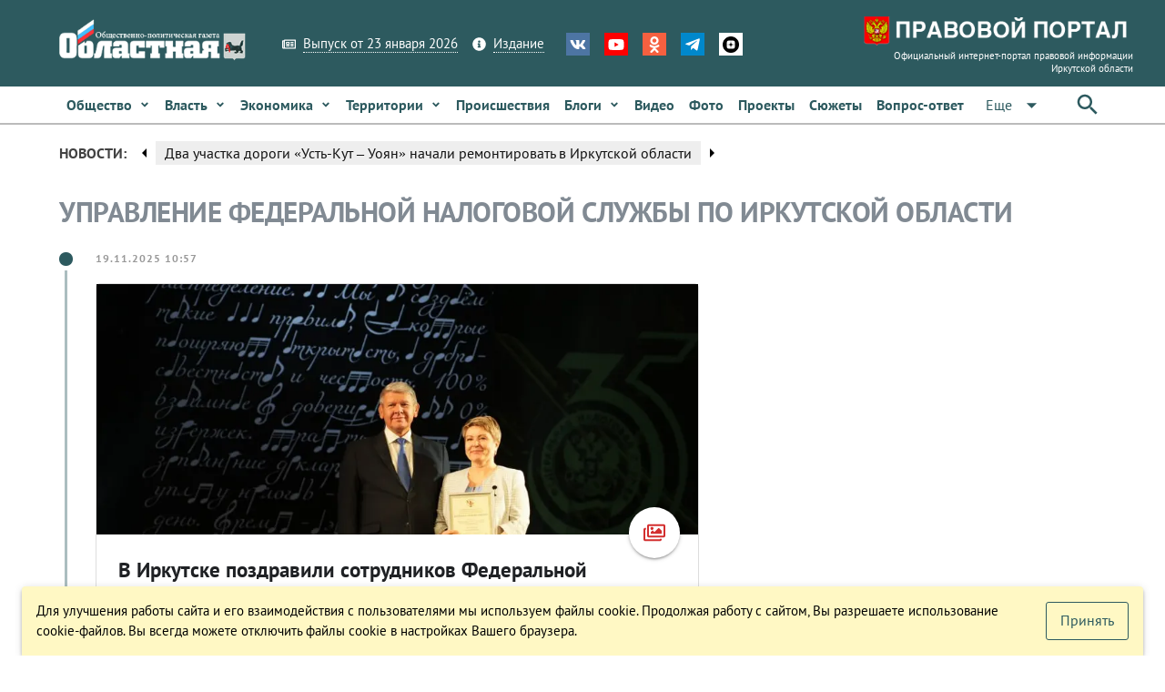

--- FILE ---
content_type: text/html; charset=utf-8
request_url: https://www.ogirk.ru/tag/upravlenie-federalnoj-nalogovoj-sluzhby-po-irkutskoj-oblasti/
body_size: 38565
content:
<!DOCTYPE html><html lang=ru dir=ltr ><head><base href=/ ><title>Управление Федеральной налоговой службы по Иркутской области - Областная газета OGIRK.RU</title><meta property="description" data-qmeta="0"><meta property="keywords" data-qmeta="1"><meta property="og:title" content="Управление Федеральной налоговой службы по Иркутской области" data-qmeta="2"><meta property="og:description" data-qmeta="3"><meta property="og:keywords" data-qmeta="4"><meta property="og:image" content="https://www.ogirk.ru/wp-content/uploads/theme/sajt-seryj-1.jpg" data-qmeta="5"><meta property="og:url" content="/tag/upravlenie-federalnoj-nalogovoj-sluzhby-po-irkutskoj-oblasti/" data-qmeta="6"><link rel="canonical" href="https://www.ogirk.ru/tag/upravlenie-federalnoj-nalogovoj-sluzhby-po-irkutskoj-oblasti/" data-qmeta="canonical"> <meta charset=utf-8><meta name=description content=""><meta name=format-detection content="telephone=no"><meta name=msapplication-tap-highlight content=no><meta name=viewport content="user-scalable=no,initial-scale=1,maximum-scale=1,minimum-scale=1,width=device-width"><meta name=yandex-verification content=84f5792cdc49a4f3><link rel=icon type=image/png href=statics/app-logo-128x128.png><link rel=icon type=image/png sizes=16x16 href=statics/icons/favicon-16x16.png><link rel=icon type=image/png sizes=32x32 href=statics/icons/favicon-32x32.png><link rel=icon type=image/ico href=statics/icons/favicon.ico><link rel="stylesheet" href="/css/app.3edfd7ce.css"></head><body class="desktop no-touch body--light" ><script>window.__Q_META__={"title":"Управление Федеральной налоговой службы по Иркутской области - Областная газета OGIRK.RU","meta":[{"property":"description"},{"property":"keywords"},{"property":"og:title","content":"Управление Федеральной налоговой службы по Иркутской области"},{"property":"og:description"},{"property":"og:keywords"},{"property":"og:image","content":"https://www.ogirk.ru/wp-content/uploads/theme/sajt-seryj-1.jpg"},{"property":"og:url","content":"/tag/upravlenie-federalnoj-nalogovoj-sluzhby-po-irkutskoj-oblasti/"}],"link":{"canonical":{"rel":"canonical","href":"https://www.ogirk.ru/tag/upravlenie-federalnoj-nalogovoj-sluzhby-po-irkutskoj-oblasti/"}},"htmlAttr":{},"bodyAttr":{}}</script> <script>var _tmr = window._tmr || (window._tmr = []);
    _tmr.push({id: "3073117", type: "pageView", start: (new Date()).getTime()});
    (function (d, w, id) {
      if (d.getElementById(id)) return;
      var ts = d.createElement("script"); ts.type = "text/javascript"; ts.async = true; ts.id = id;
      ts.src = "https://top-fwz1.mail.ru/js/code.js";
      var f = function () {var s = d.getElementsByTagName("script")[0]; s.parentNode.insertBefore(ts, s);};
      if (w.opera == "[object Opera]") { d.addEventListener("DOMContentLoaded", f, false); } else { f(); }
    })(document, window, "topmailru-code");</script><noscript><div><img src="https://top-fwz1.mail.ru/counter?id=3073117;js=na" style=border:0;position:absolute;left:-9999px; alt=Top.Mail.Ru></div></noscript><div id="q-app" data-server-rendered="true"><div><div class="q-layout q-layout--standard" style="min-height:0px;"><!----><!----><div class="com"><!----><!----><!----><!----><!----><!----><!----><!----></div><div class="com" data-v-5bbe1d2b><div class="header" data-v-5bbe1d2b><div class="header__top" data-v-5bbe1d2b><div class="container" data-v-5bbe1d2b><div class="row q-col-gutter-sm-lg q-col-gutter-xl-lg items-center" data-v-5bbe1d2b><div class="col-5 col-md-5 col-lg-5 col-xl-4" data-v-5bbe1d2b><a href="/" class="logo router-link-active" data-v-5bbe1d2b><img src="/statics/hds-logo.png" data-v-5bbe1d2b></a></div><div class="col-14 col-md-12 col-lg-13 col-xl-13" data-v-5bbe1d2b><div class="row items-center q-col-gutter-md-lg q-col-gutter-y-xs" data-v-5bbe1d2b><div class="col-24 col-md-auto" data-v-5bbe1d2b><div class="menu q-gutter-y-sm q-gutter-xs-x-md q-gutter-lg-x-md s-font-xs" data-v-5bbe1d2b><a href="/issue/og" class="menu__item s-link-wrapper" data-v-5bbe1d2b><svg aria-hidden="true" role="presentation" focusable="false" viewBox="0 0 576 512" class="s-link-icon  q-mr-sm q-icon notranslate" data-v-5bbe1d2b><path d="M552 64H112c-20.858 0-38.643 13.377-45.248 32H24c-13.255 0-24 10.745-24 24v272c0 30.928 25.072 56 56 56h496c13.255 0 24-10.745 24-24V88c0-13.255-10.745-24-24-24zM48 392V144h16v248c0 4.411-3.589 8-8 8s-8-3.589-8-8zm480 8H111.422c.374-2.614.578-5.283.578-8V112h416v288zM172 280h136c6.627 0 12-5.373 12-12v-96c0-6.627-5.373-12-12-12H172c-6.627 0-12 5.373-12 12v96c0 6.627 5.373 12 12 12zm28-80h80v40h-80v-40zm-40 140v-24c0-6.627 5.373-12 12-12h136c6.627 0 12 5.373 12 12v24c0 6.627-5.373 12-12 12H172c-6.627 0-12-5.373-12-12zm192 0v-24c0-6.627 5.373-12 12-12h104c6.627 0 12 5.373 12 12v24c0 6.627-5.373 12-12 12H364c-6.627 0-12-5.373-12-12zm0-144v-24c0-6.627 5.373-12 12-12h104c6.627 0 12 5.373 12 12v24c0 6.627-5.373 12-12 12H364c-6.627 0-12-5.373-12-12zm0 72v-24c0-6.627 5.373-12 12-12h104c6.627 0 12 5.373 12 12v24c0 6.627-5.373 12-12 12H364c-6.627 0-12-5.373-12-12z"></path></svg><span class="s-link" data-v-5bbe1d2b>Выпуск от 23 января 2026</span></a><a href="/page/info-about" class="menu__item s-link-wrapper" data-v-5bbe1d2b><svg aria-hidden="true" role="presentation" focusable="false" viewBox="0 0 512 512" class="s-link-icon q-mr-sm q-icon notranslate" data-v-5bbe1d2b><path d="M256 8C119.043 8 8 119.083 8 256c0 136.997 111.043 248 248 248s248-111.003 248-248C504 119.083 392.957 8 256 8zm0 110c23.196 0 42 18.804 42 42s-18.804 42-42 42-42-18.804-42-42 18.804-42 42-42zm56 254c0 6.627-5.373 12-12 12h-88c-6.627 0-12-5.373-12-12v-24c0-6.627 5.373-12 12-12h12v-64h-12c-6.627 0-12-5.373-12-12v-24c0-6.627 5.373-12 12-12h64c6.627 0 12 5.373 12 12v100h12c6.627 0 12 5.373 12 12v24z"></path></svg><span class="s-link" data-v-5bbe1d2b>Издание</span></a><!----></div></div><div class="col-24 col-md-auto s-align-center s-align-md-left" data-v-5bbe1d2b><div class=" icons inline-block q-gutter-md " data-v-5bbe1d2b><a href="https://vk.com/ogirk" target="_blank" class="icons__item" style="background-color:#4D75A3;" data-v-5bbe1d2b><svg aria-hidden="true" role="presentation" focusable="false" viewBox="0 0 576 512" class="q-icon notranslate text-white" style="font-size:18px;" data-v-5bbe1d2b><path d="M545 117.7c3.7-12.5 0-21.7-17.8-21.7h-58.9c-15 0-21.9 7.9-25.6 16.7 0 0-30 73.1-72.4 120.5-13.7 13.7-20 18.1-27.5 18.1-3.7 0-9.4-4.4-9.4-16.9V117.7c0-15-4.2-21.7-16.6-21.7h-92.6c-9.4 0-15 7-15 13.5 0 14.2 21.2 17.5 23.4 57.5v86.8c0 19-3.4 22.5-10.9 22.5-20 0-68.6-73.4-97.4-157.4-5.8-16.3-11.5-22.9-26.6-22.9H38.8c-16.8 0-20.2 7.9-20.2 16.7 0 15.6 20 93.1 93.1 195.5C160.4 378.1 229 416 291.4 416c37.5 0 42.1-8.4 42.1-22.9 0-66.8-3.4-73.1 15.4-73.1 8.7 0 23.7 4.4 58.7 38.1 40 40 46.6 57.9 69 57.9h58.9c16.8 0 25.3-8.4 20.4-25-11.2-34.9-86.9-106.7-90.3-111.5-8.7-11.2-6.2-16.2 0-26.2.1-.1 72-101.3 79.4-135.6z"></path></svg></a><a href="https://www.youtube.com/channel/UC5M9401ITV-nkfPMM75VUxQ?view_as=subscriber" target="_blank" class="icons__item" style="background-color:#FF0000;" data-v-5bbe1d2b><svg aria-hidden="true" role="presentation" focusable="false" viewBox="0 0 576 512" class="q-icon notranslate text-white" style="font-size:18px;" data-v-5bbe1d2b><path d="M549.655 124.083c-6.281-23.65-24.787-42.276-48.284-48.597C458.781 64 288 64 288 64S117.22 64 74.629 75.486c-23.497 6.322-42.003 24.947-48.284 48.597-11.412 42.867-11.412 132.305-11.412 132.305s0 89.438 11.412 132.305c6.281 23.65 24.787 41.5 48.284 47.821C117.22 448 288 448 288 448s170.78 0 213.371-11.486c23.497-6.321 42.003-24.171 48.284-47.821 11.412-42.867 11.412-132.305 11.412-132.305s0-89.438-11.412-132.305zm-317.51 213.508V175.185l142.739 81.205-142.739 81.201z"></path></svg></a><a href="https://ok.ru/ogirk" target="_blank" class="icons__item" style="background-color:#F56040;" data-v-5bbe1d2b><svg aria-hidden="true" role="presentation" focusable="false" viewBox="0 0 320 512" class="q-icon notranslate text-white" style="font-size:18px;" data-v-5bbe1d2b><path d="M275.1 334c-27.4 17.4-65.1 24.3-90 26.9l20.9 20.6 76.3 76.3c27.9 28.6-17.5 73.3-45.7 45.7-19.1-19.4-47.1-47.4-76.3-76.6L84 503.4c-28.2 27.5-73.6-17.6-45.4-45.7 19.4-19.4 47.1-47.4 76.3-76.3l20.6-20.6c-24.6-2.6-62.9-9.1-90.6-26.9-32.6-21-46.9-33.3-34.3-59 7.4-14.6 27.7-26.9 54.6-5.7 0 0 36.3 28.9 94.9 28.9s94.9-28.9 94.9-28.9c26.9-21.1 47.1-8.9 54.6 5.7 12.4 25.7-1.9 38-34.5 59.1zM30.3 129.7C30.3 58 88.6 0 160 0s129.7 58 129.7 129.7c0 71.4-58.3 129.4-129.7 129.4s-129.7-58-129.7-129.4zm66 0c0 35.1 28.6 63.7 63.7 63.7s63.7-28.6 63.7-63.7c0-35.4-28.6-64-63.7-64s-63.7 28.6-63.7 64z"></path></svg></a><a href="https://t.me/ogirk" target="_blank" class="icons__item" style="background-color:#0088cc;" data-v-5bbe1d2b><svg aria-hidden="true" role="presentation" focusable="false" viewBox="0 0 448 512" class="q-icon notranslate text-white" style="font-size:18px;" data-v-5bbe1d2b><path d="M446.7 98.6l-67.6 318.8c-5.1 22.5-18.4 28.1-37.3 17.5l-103-75.9-49.7 47.8c-5.5 5.5-10.1 10.1-20.7 10.1l7.4-104.9 190.9-172.5c8.3-7.4-1.8-11.5-12.9-4.1L117.8 284 16.2 252.2c-22.1-6.9-22.5-22.1 4.6-32.7L418.2 66.4c18.4-6.9 34.5 4.1 28.5 32.2z"></path></svg></a><a href="https://dzen.ru/id/5a8d27835f496759a80b6822" target="_blank" class="icons__item" style="background-color:#ffffff;" data-v-5bbe1d2b><img aria-hidden="true" role="presentation" src="/statics/icons/dzen.png" class="q-icon notranslate text-white" style="font-size:18px;" data-v-5bbe1d2b></a></div></div></div></div><div class="col-5 col-md-7 col-lg-6 col-xl-7 text-right" data-v-5bbe1d2b><a href="https://www.ogirk.ru/pravo/reestr" class="logo-pravo s-t-d-none" data-v-5bbe1d2b><img src="/statics/hds-logo-pravo.png" data-v-5bbe1d2b><div class="s-font-4xs" data-v-5bbe1d2b>
                Официальный интернет-портал правовой информации Иркутской области
              </div></a></div></div></div></div><div class="header__sticky" data-v-5bbe1d2b><div class="header__main" data-v-5bbe1d2b data-v-5bbe1d2b><div class="container" data-v-5bbe1d2b><div class="header__main__nav flex no-wrap items-center" data-v-5bbe1d2b><div class="header__normal__catalog__nav s-font-sm full-width com flex no-wrap items-center --font-size-inherit" style="width:calc(100% - 63px) !important;" data-v-5cc0072c data-v-5bbe1d2b><!----><div id="menu-item-0" class="item" data-v-5cc0072c><span class="item__native" data-v-5cc0072c><a tabindex="0" type="button" href="/category/social/" role="link" class="q-btn q-btn-item non-selectable no-outline q-btn--flat q-btn--rectangle text-primary q-btn--actionable q-focusable q-hoverable q-btn--wrap q-btn--dense  item__link q-px-sm q-py-sm no-underline text-weight-bold text-no-wrap --wrapper-dense" style="line-height:1.50em;" data-v-5cc0072c><span class="q-focus-helper"></span><span class="q-btn__wrapper col row q-anchor--skip"><span class="q-btn__content text-center col items-center q-anchor--skip justify-center row"><span class="block">Общество</span><svg aria-hidden="true" role="presentation" focusable="false" viewBox="0 0 320 512" class="q-ml-sm q-icon notranslate" style="font-size:12px;" data-v-5cc0072c><path d="M143 352.3L7 216.3c-9.4-9.4-9.4-24.6 0-33.9l22.6-22.6c9.4-9.4 24.6-9.4 33.9 0l96.4 96.4 96.4-96.4c9.4-9.4 24.6-9.4 33.9 0l22.6 22.6c9.4 9.4 9.4 24.6 0 33.9l-136 136c-9.2 9.4-24.4 9.4-33.8 0z"></path></svg><!----></span></span></a></span><!----></div><div id="menu-item-1" class="item" data-v-5cc0072c><span class="item__native" data-v-5cc0072c><a tabindex="0" type="button" href="/category/politics/" role="link" class="q-btn q-btn-item non-selectable no-outline q-btn--flat q-btn--rectangle text-primary q-btn--actionable q-focusable q-hoverable q-btn--wrap q-btn--dense  item__link q-px-sm q-py-sm no-underline text-weight-bold text-no-wrap --wrapper-dense" style="line-height:1.50em;" data-v-5cc0072c><span class="q-focus-helper"></span><span class="q-btn__wrapper col row q-anchor--skip"><span class="q-btn__content text-center col items-center q-anchor--skip justify-center row"><span class="block">Власть</span><svg aria-hidden="true" role="presentation" focusable="false" viewBox="0 0 320 512" class="q-ml-sm q-icon notranslate" style="font-size:12px;" data-v-5cc0072c><path d="M143 352.3L7 216.3c-9.4-9.4-9.4-24.6 0-33.9l22.6-22.6c9.4-9.4 24.6-9.4 33.9 0l96.4 96.4 96.4-96.4c9.4-9.4 24.6-9.4 33.9 0l22.6 22.6c9.4 9.4 9.4 24.6 0 33.9l-136 136c-9.2 9.4-24.4 9.4-33.8 0z"></path></svg><!----></span></span></a></span><!----></div><div id="menu-item-2" class="item" data-v-5cc0072c><span class="item__native" data-v-5cc0072c><a tabindex="0" type="button" href="/category/economic/" role="link" class="q-btn q-btn-item non-selectable no-outline q-btn--flat q-btn--rectangle text-primary q-btn--actionable q-focusable q-hoverable q-btn--wrap q-btn--dense  item__link q-px-sm q-py-sm no-underline text-weight-bold text-no-wrap --wrapper-dense" style="line-height:1.50em;" data-v-5cc0072c><span class="q-focus-helper"></span><span class="q-btn__wrapper col row q-anchor--skip"><span class="q-btn__content text-center col items-center q-anchor--skip justify-center row"><span class="block">Экономика</span><svg aria-hidden="true" role="presentation" focusable="false" viewBox="0 0 320 512" class="q-ml-sm q-icon notranslate" style="font-size:12px;" data-v-5cc0072c><path d="M143 352.3L7 216.3c-9.4-9.4-9.4-24.6 0-33.9l22.6-22.6c9.4-9.4 24.6-9.4 33.9 0l96.4 96.4 96.4-96.4c9.4-9.4 24.6-9.4 33.9 0l22.6 22.6c9.4 9.4 9.4 24.6 0 33.9l-136 136c-9.2 9.4-24.4 9.4-33.8 0z"></path></svg><!----></span></span></a></span><!----></div><div id="menu-item-3" class="item" data-v-5cc0072c><span class="item__native" data-v-5cc0072c><a tabindex="0" type="button" href="/category/territory/" role="link" class="q-btn q-btn-item non-selectable no-outline q-btn--flat q-btn--rectangle text-primary q-btn--actionable q-focusable q-hoverable q-btn--wrap q-btn--dense  item__link q-px-sm q-py-sm no-underline text-weight-bold text-no-wrap --wrapper-dense" style="line-height:1.50em;" data-v-5cc0072c><span class="q-focus-helper"></span><span class="q-btn__wrapper col row q-anchor--skip"><span class="q-btn__content text-center col items-center q-anchor--skip justify-center row"><span class="block">Территории</span><svg aria-hidden="true" role="presentation" focusable="false" viewBox="0 0 320 512" class="q-ml-sm q-icon notranslate" style="font-size:12px;" data-v-5cc0072c><path d="M143 352.3L7 216.3c-9.4-9.4-9.4-24.6 0-33.9l22.6-22.6c9.4-9.4 24.6-9.4 33.9 0l96.4 96.4 96.4-96.4c9.4-9.4 24.6-9.4 33.9 0l22.6 22.6c9.4 9.4 9.4 24.6 0 33.9l-136 136c-9.2 9.4-24.4 9.4-33.8 0z"></path></svg><!----></span></span></a></span><!----></div><div id="menu-item-4" class="item" data-v-5cc0072c><span class="item__native" data-v-5cc0072c><a tabindex="0" type="button" href="/category/incident/" role="link" class="q-btn q-btn-item non-selectable no-outline q-btn--flat q-btn--rectangle text-primary q-btn--actionable q-focusable q-hoverable q-btn--wrap q-btn--dense  item__link q-px-sm q-py-sm no-underline text-weight-bold text-no-wrap --wrapper-dense" style="line-height:1.50em;" data-v-5cc0072c><span class="q-focus-helper"></span><span class="q-btn__wrapper col row q-anchor--skip"><span class="q-btn__content text-center col items-center q-anchor--skip justify-center row"><span class="block">Происшествия</span><!----><!----></span></span></a></span><!----></div><div id="menu-item-5" class="item" data-v-5cc0072c><span class="item__native" data-v-5cc0072c><a tabindex="0" type="button" href="/category/blogs/" role="link" class="q-btn q-btn-item non-selectable no-outline q-btn--flat q-btn--rectangle text-primary q-btn--actionable q-focusable q-hoverable q-btn--wrap q-btn--dense  item__link q-px-sm q-py-sm no-underline text-weight-bold text-no-wrap --wrapper-dense" style="line-height:1.50em;" data-v-5cc0072c><span class="q-focus-helper"></span><span class="q-btn__wrapper col row q-anchor--skip"><span class="q-btn__content text-center col items-center q-anchor--skip justify-center row"><span class="block">Блоги</span><svg aria-hidden="true" role="presentation" focusable="false" viewBox="0 0 320 512" class="q-ml-sm q-icon notranslate" style="font-size:12px;" data-v-5cc0072c><path d="M143 352.3L7 216.3c-9.4-9.4-9.4-24.6 0-33.9l22.6-22.6c9.4-9.4 24.6-9.4 33.9 0l96.4 96.4 96.4-96.4c9.4-9.4 24.6-9.4 33.9 0l22.6 22.6c9.4 9.4 9.4 24.6 0 33.9l-136 136c-9.2 9.4-24.4 9.4-33.8 0z"></path></svg><!----></span></span></a></span><!----></div><div id="menu-item-6" class="item" data-v-5cc0072c><span class="item__native" data-v-5cc0072c><a tabindex="0" type="button" href="/video" role="link" class="q-btn q-btn-item non-selectable no-outline q-btn--flat q-btn--rectangle text-primary q-btn--actionable q-focusable q-hoverable q-btn--wrap q-btn--dense  item__link q-px-sm q-py-sm no-underline text-weight-bold text-no-wrap --wrapper-dense" style="line-height:1.50em;" data-v-5cc0072c><span class="q-focus-helper"></span><span class="q-btn__wrapper col row q-anchor--skip"><span class="q-btn__content text-center col items-center q-anchor--skip justify-center row"><span class="block">Видео</span><!----><!----></span></span></a></span><!----></div><div id="menu-item-7" class="item" data-v-5cc0072c><span class="item__native" data-v-5cc0072c><a tabindex="0" type="button" href="/foto" role="link" class="q-btn q-btn-item non-selectable no-outline q-btn--flat q-btn--rectangle text-primary q-btn--actionable q-focusable q-hoverable q-btn--wrap q-btn--dense  item__link q-px-sm q-py-sm no-underline text-weight-bold text-no-wrap --wrapper-dense" style="line-height:1.50em;" data-v-5cc0072c><span class="q-focus-helper"></span><span class="q-btn__wrapper col row q-anchor--skip"><span class="q-btn__content text-center col items-center q-anchor--skip justify-center row"><span class="block">Фото</span><!----><!----></span></span></a></span><!----></div><div id="menu-item-8" class="item" data-v-5cc0072c><span class="item__native" data-v-5cc0072c><a tabindex="0" type="button" href="/projects" role="link" class="q-btn q-btn-item non-selectable no-outline q-btn--flat q-btn--rectangle text-primary q-btn--actionable q-focusable q-hoverable q-btn--wrap q-btn--dense  item__link q-px-sm q-py-sm no-underline text-weight-bold text-no-wrap --wrapper-dense" style="line-height:1.50em;" data-v-5cc0072c><span class="q-focus-helper"></span><span class="q-btn__wrapper col row q-anchor--skip"><span class="q-btn__content text-center col items-center q-anchor--skip justify-center row"><span class="block">Проекты</span><!----><!----></span></span></a></span><!----></div><div id="menu-item-9" class="item" data-v-5cc0072c><span class="item__native" data-v-5cc0072c><a tabindex="0" type="button" href="/topics" role="link" class="q-btn q-btn-item non-selectable no-outline q-btn--flat q-btn--rectangle text-primary q-btn--actionable q-focusable q-hoverable q-btn--wrap q-btn--dense  item__link q-px-sm q-py-sm no-underline text-weight-bold text-no-wrap --wrapper-dense" style="line-height:1.50em;" data-v-5cc0072c><span class="q-focus-helper"></span><span class="q-btn__wrapper col row q-anchor--skip"><span class="q-btn__content text-center col items-center q-anchor--skip justify-center row"><span class="block">Сюжеты</span><!----><!----></span></span></a></span><!----></div><div id="menu-item-10" class="item" data-v-5cc0072c><span class="item__native" data-v-5cc0072c><a tabindex="0" type="button" href="/confs" role="link" class="q-btn q-btn-item non-selectable no-outline q-btn--flat q-btn--rectangle text-primary q-btn--actionable q-focusable q-hoverable q-btn--wrap q-btn--dense  item__link q-px-sm q-py-sm no-underline text-weight-bold text-no-wrap --wrapper-dense" style="line-height:1.50em;" data-v-5cc0072c><span class="q-focus-helper"></span><span class="q-btn__wrapper col row q-anchor--skip"><span class="q-btn__content text-center col items-center q-anchor--skip justify-center row"><span class="block">Вопрос-ответ</span><!----><!----></span></span></a></span><!----></div><div id="menu-item-11" class="item" data-v-5cc0072c><span class="item__native" data-v-5cc0072c><button tabindex="0" type="button" role="button" class="q-btn q-btn-item non-selectable no-outline q-btn--flat q-btn--rectangle text-primary q-btn--actionable q-focusable q-hoverable q-btn--wrap q-btn--dense  item__link q-px-sm q-py-sm no-underline text-weight-bold text-no-wrap --wrapper-dense" style="line-height:1.50em;" data-v-5cc0072c><span class="q-focus-helper"></span><span class="q-btn__wrapper col row q-anchor--skip"><span class="q-btn__content text-center col items-center q-anchor--skip justify-center row"><span class="block">Редакция</span><svg aria-hidden="true" role="presentation" focusable="false" viewBox="0 0 320 512" class="q-ml-sm q-icon notranslate" style="font-size:12px;" data-v-5cc0072c><path d="M143 352.3L7 216.3c-9.4-9.4-9.4-24.6 0-33.9l22.6-22.6c9.4-9.4 24.6-9.4 33.9 0l96.4 96.4 96.4-96.4c9.4-9.4 24.6-9.4 33.9 0l22.6 22.6c9.4 9.4 9.4 24.6 0 33.9l-136 136c-9.2 9.4-24.4 9.4-33.8 0z"></path></svg><!----></span></span></button></span><!----></div><!----></div><div class="q-space" data-v-5bbe1d2b></div><div data-v-5bbe1d2b><button tabindex="0" type="button" role="button" class="q-btn q-btn-item non-selectable no-outline q-btn--flat q-btn--rectangle text-primary q-btn--actionable q-focusable q-hoverable q-btn--wrap q-btn--dense" data-v-5bbe1d2b><span class="q-focus-helper"></span><span class="q-btn__wrapper col row q-anchor--skip"><span class="q-btn__content text-center col items-center q-anchor--skip justify-center row"><svg aria-hidden="true" role="presentation" focusable="false" viewBox="0 0 24 24" class="q-icon notranslate" style="font-size:30px;" data-v-5bbe1d2b><path d="M0 0h24v24H0z" style="fill:none;"></path><path d="M15.5 14h-.79l-.28-.27C15.41 12.59 16 11.11 16 9.5 16 5.91 13.09 3 9.5 3S3 5.91 3 9.5 5.91 16 9.5 16c1.61 0 3.09-.59 4.23-1.57l.27.28v.79l5 4.99L20.49 19l-4.99-5zm-6 0C7.01 14 5 11.99 5 9.5S7.01 5 9.5 5 14 7.01 14 9.5 11.99 14 9.5 14z"></path></svg></span></span></button></div></div></div></div></div><div class="com container q-mt-md " style="padding-left1:0;padding-right1:0;" data-v-3254c096 data-v-5bbe1d2b><div class="row  items-center q-col-gutter-md no-wrap" data-v-3254c096><div class="com col-24 col-sm-16 col-md-18 col-lg-19 status-info" data-v-6fb859e7 data-v-3254c096><div class="row items-center" data-v-6fb859e7><div class="header  col-24 col-md-auto col-shrink gt-md  q-pr-sm q-py-xs bg-grey1-3 text-grey-9 text-bold s-font-xxs s-font-md-sm" data-v-6fb859e7>
      НОВОСТИ:
    </div><div class="content col-24 col-md-auto " data-v-6fb859e7><div class="slider q-carousel q-panel-parent q-carousel--without-padding" data-v-6fb859e7><div class="q-carousel__slides-container"><div role="tabpanel" class="q-panel scroll"><div class="q-carousel__slide flex no-wrap items-center" style="padding:0;" data-v-6fb859e7><i aria-hidden="true" role="presentation" class="material-icons q-icon notranslate" style="font-size:24px;" data-v-6fb859e7>arrow_left</i><h5 class="i-title s-font-xs s-font-md-sm q-ma-none" data-v-6fb859e7><a href="/2026/01/23/dva-uchastka-dorogi-ust-kut-uojan-nachali-remontirovat-v-irkutskoj-oblasti/" data-v-6fb859e7>

              Два участка дороги «Усть-Кут – Уоян» начали ремонтировать в Иркутской области

            </a></h5><i aria-hidden="true" role="presentation" class="material-icons q-icon notranslate" style="font-size:24px;" data-v-6fb859e7>arrow_right</i></div></div></div></div></div></div></div><!----></div></div></div><!----></div><div class="q-page-container"><main class="q-page q-mt-lg q-mb-xl" style="min-height:calc(100vh - 0px);" data-v-7ef9ec66><div data-v-7ef9ec66><!----><div data-v-3f5d0cf8 data-v-7ef9ec66><div class="container" data-v-3f5d0cf8><div class="com q-mb-md" data-v-31076f23 data-v-3f5d0cf8><div class="flex items-center no-wrap" data-v-31076f23><h1 class="s-font-xl s-font-sm-4xl" data-v-31076f23>Управление Федеральной налоговой службы по Иркутской области</h1><div class="q-ml-auto" data-v-31076f23></div></div><!----></div><div class="i-content" data-v-3f5d0cf8><div class="row q-col-gutter-x-xl q-col-gutter-y-md" data-v-3f5d0cf8><div class="col-24 col-md-15" data-v-3f5d0cf8><div class="i-feed" data-v-3f5d0cf8><div data-v-7b4ab7ea data-v-3f5d0cf8><ul class="q-timeline q-my-none q-timeline--dense q-timeline--dense--right" data-v-3f5d0cf8><li class="q-timeline__entry i-post q-timeline__entry--right" data-v-3f5d0cf8><div class="q-timeline__subtitle"><span>19.11.2025 18:57</span></div><div class="q-timeline__dot text-primary"></div><div class="q-timeline__content"><h6 class="q-timeline__title"></h6><div id="qi-691d3239e52316cc680e0c72" title="qi-item-6" class="query-item qi-type-post qi-item-6" data-v-270f315e data-v-3f5d0cf8><div class="i-content" data-v-270f315e><div class="i-media" data-v-270f315e><div class="i-thumb" data-v-270f315e><a href="/2025/11/19/v-irkutske-pozdravili-sotrudnikov-federalnoj-nalogovoj-sluzhby-rossii-s-35-letiem/" data-v-270f315e><div class="i-thumb__holder" data-v-270f315e><div class="i-thumb__res__holder" style="padding-bottom:41.67%;" data-v-270f315e></div><div class="i-thumb__res__bimg" data-v-270f315e></div></div></a></div></div><div class="i-info q-py-lg q-px-lg" data-v-270f315e><button tabindex="0" type="button" role="button" class="q-btn q-btn-item non-selectable no-outline i-format q-btn--standard q-btn--rectangle q-btn--rounded bg-white text-red-8 q-btn--actionable q-focusable q-hoverable q-btn--fab q-btn--wrap" data-v-270f315e><span class="q-focus-helper"></span><span class="q-btn__wrapper col row q-anchor--skip"><span class="q-btn__content text-center col items-center q-anchor--skip justify-center row"><svg aria-hidden="true" role="presentation" focusable="false" viewBox="0 0 576 512" class="q-icon notranslate" data-v-270f315e><path d="M480 416v16c0 26.51-21.49 48-48 48H48c-26.51 0-48-21.49-48-48V176c0-26.51 21.49-48 48-48h16v48H54a6 6 0 0 0-6 6v244a6 6 0 0 0 6 6h372a6 6 0 0 0 6-6v-10h48zm42-336H150a6 6 0 0 0-6 6v244a6 6 0 0 0 6 6h372a6 6 0 0 0 6-6V86a6 6 0 0 0-6-6zm6-48c26.51 0 48 21.49 48 48v256c0 26.51-21.49 48-48 48H144c-26.51 0-48-21.49-48-48V80c0-26.51 21.49-48 48-48h384zM264 144c0 22.091-17.909 40-40 40s-40-17.909-40-40 17.909-40 40-40 40 17.909 40 40zm-72 96l39.515-39.515c4.686-4.686 12.284-4.686 16.971 0L288 240l103.515-103.515c4.686-4.686 12.284-4.686 16.971 0L480 208v80H192v-48z"></path></svg></span></span></button><a href="/2025/11/19/v-irkutske-pozdravili-sotrudnikov-federalnoj-nalogovoj-sluzhby-rossii-s-35-letiem/" data-v-270f315e><h3 class="i-title q-ma-none" data-v-270f315e>
          В Иркутске поздравили сотрудников Федеральной налоговой службы России с 35-летием
        </h3></a><div class="i-excerpt q-mt-sm text-grey-8" data-v-270f315e>В Иркутске прошло торжественное мероприятие по случаю Дня налоговых органов России, который отмечается 21 ноября. На празднике поздравляли и чествовали сотрудников региональной УФНС. Лучших сотруднико</div></div></div></div></div></li><li class="q-timeline__entry i-post q-timeline__entry--right" data-v-3f5d0cf8><div class="q-timeline__subtitle"><span>17.10.2025 18:53</span></div><div class="q-timeline__dot text-primary"></div><div class="q-timeline__content"><h6 class="q-timeline__title"></h6><div id="qi-68f1af8dca6856e117053132" title="qi-item-6" class="query-item qi-type-post qi-item-6" data-v-270f315e data-v-3f5d0cf8><div class="i-content" data-v-270f315e><div class="i-media" data-v-270f315e><div class="i-thumb" data-v-270f315e><a href="/2025/10/17/okolo-1-5-mln-zhitelej-priangarja-platjat-imushhestvennye-nalogi/" data-v-270f315e><div class="i-thumb__holder" data-v-270f315e><div class="i-thumb__res__holder" style="padding-bottom:41.67%;" data-v-270f315e></div><div class="i-thumb__res__bimg" data-v-270f315e></div></div></a></div></div><div class="i-info q-py-lg q-px-lg" data-v-270f315e><!----><a href="/2025/10/17/okolo-1-5-mln-zhitelej-priangarja-platjat-imushhestvennye-nalogi/" data-v-270f315e><h3 class="i-title q-ma-none" data-v-270f315e>
          Около 1,5 млн жителей Приангарья платят имущественные налоги
        </h3></a><div class="i-excerpt q-mt-sm text-grey-8" data-v-270f315e>До 1 декабря 2025 года нужно заплатить налоги за 2024 год: транспортный, земельный, на имущество, а также НДФЛ (если его не удержали при выплате дохода). Сделать это можно любым удобным способом — чер</div></div></div></div></div></li><li class="q-timeline__entry i-post q-timeline__entry--right" data-v-3f5d0cf8><div class="q-timeline__subtitle"><span>15.07.2025 02:44</span></div><div class="q-timeline__dot text-primary"></div><div class="q-timeline__content"><h6 class="q-timeline__title"></h6><div id="qi-6874dfad7990653fb30db642" title="qi-item-6" class="query-item qi-type-post qi-item-6" data-v-270f315e data-v-3f5d0cf8><div class="i-content" data-v-270f315e><div class="i-media" data-v-270f315e><div class="i-thumb" data-v-270f315e><a href="/2025/07/14/v-nalogovoj-inspekcii-rasskazali-kak-poluchit-nalogovyj-vychet-za-obuchenie-supruga/" data-v-270f315e><div class="i-thumb__holder" data-v-270f315e><div class="i-thumb__res__holder" style="padding-bottom:41.67%;" data-v-270f315e></div><div class="i-thumb__res__bimg" data-v-270f315e></div></div></a></div></div><div class="i-info q-py-lg q-px-lg" data-v-270f315e><!----><a href="/2025/07/14/v-nalogovoj-inspekcii-rasskazali-kak-poluchit-nalogovyj-vychet-za-obuchenie-supruga/" data-v-270f315e><h3 class="i-title q-ma-none" data-v-270f315e>
          В налоговой инспекции рассказали, как получить налоговый вычет за обучение супруга
        </h3></a><div class="i-excerpt q-mt-sm text-grey-8" data-v-270f315e>С 2024 года получить социальный налоговый вычет за очное обучение можно не только за себя, но и за супруга или супругу. Максимальная сумма вычета – 150 тысяч рублей, вернуть можно 13%. При годовом дох</div></div></div></div></div></li><li class="q-timeline__entry i-post q-timeline__entry--right" data-v-3f5d0cf8><div class="q-timeline__subtitle"><span>05.02.2025 23:39</span></div><div class="q-timeline__dot text-primary"></div><div class="q-timeline__content"><h6 class="q-timeline__title"></h6><div id="qi-67a315d1911b72792d0d8cd2" title="qi-item-6" class="query-item qi-type-post qi-item-6" data-v-270f315e data-v-3f5d0cf8><div class="i-content" data-v-270f315e><div class="i-media" data-v-270f315e><div class="i-thumb" data-v-270f315e><a href="/2025/02/05/bolee-180-biznesmenov-priangarja-pereshli-na-specialnyj-nalogovyj-rezhim/" data-v-270f315e><div class="i-thumb__holder" data-v-270f315e><div class="i-thumb__res__holder" style="padding-bottom:41.67%;" data-v-270f315e></div><div class="i-thumb__res__bimg" data-v-270f315e></div></div></a></div></div><div class="i-info q-py-lg q-px-lg" data-v-270f315e><!----><a href="/2025/02/05/bolee-180-biznesmenov-priangarja-pereshli-na-specialnyj-nalogovyj-rezhim/" data-v-270f315e><h3 class="i-title q-ma-none" data-v-270f315e>
          Более 180 бизнесменов Приангарья перешли на специальный налоговый режим
        </h3></a><div class="i-excerpt q-mt-sm text-grey-8" data-v-270f315e>С 1 января 2025 года регионы могут вводить специальный налоговый режим, при котором отчетность почти полностью отменяется, а налоги рассчитываются автоматически. В эксперименте участвуют Иркутская, Но</div></div></div></div></div></li><li class="q-timeline__entry i-post q-timeline__entry--right" data-v-3f5d0cf8><div class="q-timeline__subtitle"><span>15.01.2025 00:14</span></div><div class="q-timeline__dot text-primary"></div><div class="q-timeline__content"><h6 class="q-timeline__title"></h6><div id="qi-67861d057c0ecbeb58056262" title="qi-item-6" class="query-item qi-type-post qi-item-6" data-v-270f315e data-v-3f5d0cf8><div class="i-content" data-v-270f315e><div class="i-media" data-v-270f315e><div class="i-thumb" data-v-270f315e><a href="/2025/01/14/turisticheskij-nalog-vveli-na-territorii-34-municipalitetov-priangarja/" data-v-270f315e><div class="i-thumb__holder" data-v-270f315e><div class="i-thumb__res__holder" style="padding-bottom:41.67%;" data-v-270f315e></div><div class="i-thumb__res__bimg" data-v-270f315e></div></div></a></div></div><div class="i-info q-py-lg q-px-lg" data-v-270f315e><!----><a href="/2025/01/14/turisticheskij-nalog-vveli-na-territorii-34-municipalitetov-priangarja/" data-v-270f315e><h3 class="i-title q-ma-none" data-v-270f315e>
          Туристический налог ввели 34 муниципалитета Приангарья 
        </h3></a><div class="i-excerpt q-mt-sm text-grey-8" data-v-270f315e>С 2025 года туристический налог введен на территории 34 муниципалитетов Иркутской области. Сбор в размере 1% обязаны оплачивать гостиницы, отели и хостелы. Об этом сообщают в УФНС по Иркутской области</div></div></div></div></div></li><li class="q-timeline__entry i-post q-timeline__entry--right" data-v-3f5d0cf8><div class="q-timeline__subtitle"><span>05.12.2024 02:25</span></div><div class="q-timeline__dot text-primary"></div><div class="q-timeline__content"><h6 class="q-timeline__title"></h6><div id="qi-67502e3ac8b9822950009dc4" title="qi-item-6" class="query-item qi-type-post qi-item-6" data-v-270f315e data-v-3f5d0cf8><div class="i-content" data-v-270f315e><div class="i-media" data-v-270f315e><div class="i-thumb" data-v-270f315e><a href="/2024/12/04/nalog-na-procenty-po-vkladam/" data-v-270f315e><div class="i-thumb__holder" data-v-270f315e><div class="i-thumb__res__holder" style="padding-bottom:41.67%;" data-v-270f315e></div><div class="i-thumb__res__bimg" data-v-270f315e></div></div></a></div></div><div class="i-info q-py-lg q-px-lg" data-v-270f315e><!----><a href="/2024/12/04/nalog-na-procenty-po-vkladam/" data-v-270f315e><h3 class="i-title q-ma-none" data-v-270f315e>
          Налог на проценты по вкладам
        </h3></a><div class="i-excerpt q-mt-sm text-grey-8" data-v-270f315e>2 декабря истек срок уплаты имущественных налогов и НДФЛ за 2023 год. По данным Управления Федеральной налоговой службы по Иркутской области, жителям региона начислено 3,6 млрд рублей таких налогов, ч</div></div></div></div></div></li><li class="q-timeline__entry i-post q-timeline__entry--right" data-v-3f5d0cf8><div class="q-timeline__subtitle"><span>04.12.2024 22:37</span></div><div class="q-timeline__dot text-primary"></div><div class="q-timeline__content"><h6 class="q-timeline__title"></h6><div id="qi-674ff8cae610c8b64f031ca2" title="qi-item-6" class="query-item qi-type-post qi-item-6" data-v-270f315e data-v-3f5d0cf8><div class="i-content" data-v-270f315e><div class="i-media" data-v-270f315e><div class="i-thumb" data-v-270f315e><a href="/2024/12/04/dlja-irkutskih-shestiklassnikov-proveli-urok-nalogovoj-gramotnosti/" data-v-270f315e><div class="i-thumb__holder" data-v-270f315e><div class="i-thumb__res__holder" style="padding-bottom:41.67%;" data-v-270f315e></div><div class="i-thumb__res__bimg" data-v-270f315e></div></div></a></div></div><div class="i-info q-py-lg q-px-lg" data-v-270f315e><!----><a href="/2024/12/04/dlja-irkutskih-shestiklassnikov-proveli-urok-nalogovoj-gramotnosti/" data-v-270f315e><h3 class="i-title q-ma-none" data-v-270f315e>
          Урок налоговой грамотности провели для иркутских шестиклассников
        </h3></a><div class="i-excerpt q-mt-sm text-grey-8" data-v-270f315e>Заместитель руководителя УФНС России по Иркутской области Ирина Лизанец провела урок налоговой грамотности для шестиклассников лицея №3 города Иркутск. Она рассказала школьникам о налогах, какие их ви</div></div></div></div></div></li><li class="q-timeline__entry i-post q-timeline__entry--right" data-v-3f5d0cf8><div class="q-timeline__subtitle"><span>25.10.2024 00:34</span></div><div class="q-timeline__dot text-primary"></div><div class="q-timeline__content"><h6 class="q-timeline__title"></h6><div id="qi-671a06b58ce7c2f7140423b2" title="qi-item-6" class="query-item qi-type-post qi-item-6" data-v-270f315e data-v-3f5d0cf8><div class="i-content" data-v-270f315e><div class="i-media" data-v-270f315e><div class="i-thumb" data-v-270f315e><a href="/2024/10/24/regionalnaja-nalogovaja-sluzhba-provedet-prjamoj-jefir-1-nojabrja/" data-v-270f315e><div class="i-thumb__holder" data-v-270f315e><div class="i-thumb__res__holder" style="padding-bottom:41.67%;" data-v-270f315e></div><div class="i-thumb__res__bimg" data-v-270f315e></div></div></a></div></div><div class="i-info q-py-lg q-px-lg" data-v-270f315e><!----><a href="/2024/10/24/regionalnaja-nalogovaja-sluzhba-provedet-prjamoj-jefir-1-nojabrja/" data-v-270f315e><h3 class="i-title q-ma-none" data-v-270f315e>
          Региональная налоговая служба проведет прямой эфир 1 ноября
        </h3></a><div class="i-excerpt q-mt-sm text-grey-8" data-v-270f315e>Управление Федеральной налоговой службы России по Иркутской области 1 ноября проведет вебинар на тему: «Налоговая реформа - 2025. НДС при использовании упрощенной системы налогообложения (УСН)». Об эт</div></div></div></div></div></li><li class="q-timeline__entry i-post q-timeline__entry--right" data-v-3f5d0cf8><div class="q-timeline__subtitle"><span>15.05.2024 19:55</span></div><div class="q-timeline__dot text-primary"></div><div class="q-timeline__content"><h6 class="q-timeline__title"></h6><div id="qi-6644325195fa161ebb0c0332" title="qi-item-6" class="query-item qi-type-post qi-item-6" data-v-270f315e data-v-3f5d0cf8><div class="i-content" data-v-270f315e><div class="i-media" data-v-270f315e><div class="i-thumb" data-v-270f315e><a href="/2024/05/15/na-sessii-zaksobranija-irkutskoj-oblasti-obsudjat-30-voprosov/" data-v-270f315e><div class="i-thumb__holder" data-v-270f315e><div class="i-thumb__res__holder" style="padding-bottom:41.67%;" data-v-270f315e></div><div class="i-thumb__res__bimg" data-v-270f315e></div></div></a></div></div><div class="i-info q-py-lg q-px-lg" data-v-270f315e><!----><a href="/2024/05/15/na-sessii-zaksobranija-irkutskoj-oblasti-obsudjat-30-voprosov/" data-v-270f315e><h3 class="i-title q-ma-none" data-v-270f315e>
          На сессии Заксобрания Иркутской области обсудят 30 вопросов
        </h3></a><div class="i-excerpt q-mt-sm text-grey-8" data-v-270f315e>Начала работу 11 сессия Законодательного собрания Иркутской области четвертого созыва. В повестке 30 вопросов. Об этом 15 мая 2024 года сообщила пресс-служба ЗС региона. В повестке сессии: поправки в </div></div></div></div></div></li><li class="q-timeline__entry i-post q-timeline__entry--right" data-v-3f5d0cf8><div class="q-timeline__subtitle"><span>27.02.2024 23:23</span></div><div class="q-timeline__dot text-primary"></div><div class="q-timeline__content"><h6 class="q-timeline__title"></h6><div id="qi-65dd8e11661908e69604ee82" title="qi-item-6" class="query-item qi-type-post qi-item-6" data-v-270f315e data-v-3f5d0cf8><div class="i-content" data-v-270f315e><div class="i-media" data-v-270f315e><div class="i-thumb" data-v-270f315e><a href="/2024/02/27/voprosy-antikorrupcionnoj-politiki-obsudili-na-forume-v-irkutske/" data-v-270f315e><div class="i-thumb__holder" data-v-270f315e><div class="i-thumb__res__holder" style="padding-bottom:41.67%;" data-v-270f315e></div><div class="i-thumb__res__bimg" data-v-270f315e></div></div></a></div></div><div class="i-info q-py-lg q-px-lg" data-v-270f315e><!----><a href="/2024/02/27/voprosy-antikorrupcionnoj-politiki-obsudili-na-forume-v-irkutske/" data-v-270f315e><h3 class="i-title q-ma-none" data-v-270f315e>
          Вопросы антикоррупционной политики обсудили на форуме в Иркутске
        </h3></a><div class="i-excerpt q-mt-sm text-grey-8" data-v-270f315e>В Иркутске открылся форум, посвященный вопросам межведомственного взаимодействия в сфере противодействия коррупции. В обсуждении приняли участие более 100 специалистов центрального аппарата, региональ</div></div></div></div></div></li><li class="q-timeline__entry i-post q-timeline__entry--right" data-v-3f5d0cf8><div class="q-timeline__subtitle"><span>03.08.2023 23:26</span></div><div class="q-timeline__dot text-primary"></div><div class="q-timeline__content"><h6 class="q-timeline__title"></h6><div id="qi-64cb56c61deffbeaf00b79d2" title="qi-item-6" class="query-item qi-type-post qi-item-6" data-v-270f315e data-v-3f5d0cf8><div class="i-content" data-v-270f315e><div class="i-media" data-v-270f315e><div class="i-thumb" data-v-270f315e><a href="/2023/08/03/delovye-igry-dlja-rukovoditelej-nalogovyh-organov-prohodjat-v-irkutske/" data-v-270f315e><div class="i-thumb__holder" data-v-270f315e><div class="i-thumb__res__holder" style="padding-bottom:41.67%;" data-v-270f315e></div><div class="i-thumb__res__bimg" data-v-270f315e></div></div></a></div></div><div class="i-info q-py-lg q-px-lg" data-v-270f315e><!----><a href="/2023/08/03/delovye-igry-dlja-rukovoditelej-nalogovyh-organov-prohodjat-v-irkutske/" data-v-270f315e><h3 class="i-title q-ma-none" data-v-270f315e>
          Деловые игры для руководителей налоговых органов проходят в Иркутске
        </h3></a><div class="i-excerpt q-mt-sm text-grey-8" data-v-270f315e>В Иркутске проходит региональный этап проекта Федеральной налоговой службы России «Территория общего прогресса». Об этом 3 августа 2023 года сообщает пресс-служба правительства Иркутской области. «Тер</div></div></div></div></div></li><li class="q-timeline__entry i-post q-timeline__entry--right" data-v-3f5d0cf8><div class="q-timeline__subtitle"><span>01.04.2023 00:40</span></div><div class="q-timeline__dot text-primary"></div><div class="q-timeline__content"><h6 class="q-timeline__title"></h6><div id="qi-64269c9d8a90ddbf940a0db2" title="qi-item-6" class="query-item qi-type-post qi-item-6" data-v-270f315e data-v-3f5d0cf8><div class="i-content" data-v-270f315e><div class="i-media" data-v-270f315e><div class="i-thumb" data-v-270f315e><a href="/2023/03/31/v-konsolidirovannyj-bjudzhet-irkutskoj-oblasti-privlekli-na-28-6-mlrd-rublej-bolshe/" data-v-270f315e><div class="i-thumb__holder" data-v-270f315e><div class="i-thumb__res__holder" style="padding-bottom:41.67%;" data-v-270f315e></div><div class="i-thumb__res__bimg" data-v-270f315e></div></div></a></div></div><div class="i-info q-py-lg q-px-lg" data-v-270f315e><!----><a href="/2023/03/31/v-konsolidirovannyj-bjudzhet-irkutskoj-oblasti-privlekli-na-28-6-mlrd-rublej-bolshe/" data-v-270f315e><h3 class="i-title q-ma-none" data-v-270f315e>
          В консолидированный бюджет Иркутской области привлекли на 28,6 млрд рублей больше
        </h3></a><div class="i-excerpt q-mt-sm text-grey-8" data-v-270f315e>В консолидированный бюджет Иркутской области в 2022 году мобилизовано на 28,6 млрд рублей больше, чем годом ранее. Об этом 31 марта 2023 года сообщает пресс-служба правительства. – Иркутской области в</div></div></div></div></div></li><li class="q-timeline__entry i-post q-timeline__entry--right" data-v-3f5d0cf8><div class="q-timeline__subtitle"><span>27.02.2023 23:05</span></div><div class="q-timeline__dot text-primary"></div><div class="q-timeline__content"><h6 class="q-timeline__title"></h6><div id="qi-63fc5659fcc9c9bbcc05d2d2" title="qi-item-6" class="query-item qi-type-post qi-item-6" data-v-270f315e data-v-3f5d0cf8><div class="i-content" data-v-270f315e><div class="i-media" data-v-270f315e><div class="i-thumb" data-v-270f315e><a href="/2023/02/27/snizhenie-nalogovyh-postuplenij-v-pervom-polugodii-prognozirujut-v-irkutskoj-oblasti/" data-v-270f315e><div class="i-thumb__holder" data-v-270f315e><div class="i-thumb__res__holder" style="padding-bottom:41.67%;" data-v-270f315e></div><div class="i-thumb__res__bimg" data-v-270f315e></div></div></a></div></div><div class="i-info q-py-lg q-px-lg" data-v-270f315e><!----><a href="/2023/02/27/snizhenie-nalogovyh-postuplenij-v-pervom-polugodii-prognozirujut-v-irkutskoj-oblasti/" data-v-270f315e><h3 class="i-title q-ma-none" data-v-270f315e>
          Снижение налоговых поступлений в первом полугодии прогнозируют в Иркутской области
        </h3></a><div class="i-excerpt q-mt-sm text-grey-8" data-v-270f315e>Снижение налоговых поступлений в первом полугодии прогнозируют в Иркутской области. Об этом 27 февраля 2023 года сообщает пресс-служба правительства. Руководитель управления федеральной налоговой служ</div></div></div></div></div></li><li class="q-timeline__entry i-post q-timeline__entry--right" data-v-3f5d0cf8><div class="q-timeline__subtitle"><span>09.01.2023 19:46</span></div><div class="q-timeline__dot text-primary"></div><div class="q-timeline__content"><h6 class="q-timeline__title"></h6><div id="qi-63bb8e3578475150460dad02" title="qi-item-6" class="query-item qi-type-post qi-item-6" data-v-270f315e data-v-3f5d0cf8><div class="i-content" data-v-270f315e><div class="i-media" data-v-270f315e><div class="i-thumb" data-v-270f315e><a href="/2023/01/09/v-rossii-dejstvuet-edinyj-nalogovyj-schjot/" data-v-270f315e><div class="i-thumb__holder" data-v-270f315e><div class="i-thumb__res__holder" style="padding-bottom:41.67%;" data-v-270f315e></div><div class="i-thumb__res__bimg" data-v-270f315e></div></div></a></div></div><div class="i-info q-py-lg q-px-lg" data-v-270f315e><!----><a href="/2023/01/09/v-rossii-dejstvuet-edinyj-nalogovyj-schjot/" data-v-270f315e><h3 class="i-title q-ma-none" data-v-270f315e>
          В России действует Единый налоговый счёт
        </h3></a><div class="i-excerpt q-mt-sm text-grey-8" data-v-270f315e>В России с 1 января 2023 года введен Единый налоговый счёт. Главная его особенность в том, что все расчеты с бюджетом сведены в единое сальдо. Одного взгляда достаточно, чтобы понять, есть ли у предпр</div></div></div></div></div></li><li class="q-timeline__entry i-post q-timeline__entry--right" data-v-3f5d0cf8><div class="q-timeline__subtitle"><span>09.12.2022 19:58</span></div><div class="q-timeline__dot text-primary"></div><div class="q-timeline__content"><h6 class="q-timeline__title"></h6><div id="qi-6392b28599e4e9e47f0934c2" title="qi-item-6" class="query-item qi-type-post qi-item-6" data-v-270f315e data-v-3f5d0cf8><div class="i-content" data-v-270f315e><div class="i-media" data-v-270f315e><div class="i-thumb" data-v-270f315e><a href="/2022/12/09/fns-rossii-kak-budet-rabotat-edinyj-nalogovyj-schet/" data-v-270f315e><div class="i-thumb__holder" data-v-270f315e><div class="i-thumb__res__holder" style="padding-bottom:41.67%;" data-v-270f315e></div><div class="i-thumb__res__bimg" data-v-270f315e></div></div></a></div></div><div class="i-info q-py-lg q-px-lg" data-v-270f315e><!----><a href="/2022/12/09/fns-rossii-kak-budet-rabotat-edinyj-nalogovyj-schet/" data-v-270f315e><h3 class="i-title q-ma-none" data-v-270f315e>
          ФНС России: как будет работать Единый налоговый счет
        </h3></a><div class="i-excerpt q-mt-sm text-grey-8" data-v-270f315e>Единый налоговый счет (ЕНС) заработает с 1 января 2023 года. Он подразумевает возможность платить налоги просто и без ошибок. Разобраться во всех нюансах перехода на новый порядок учета обязательных п</div></div></div></div></div></li><li class="q-timeline__entry i-post q-timeline__entry--right" data-v-3f5d0cf8><div class="q-timeline__subtitle"><span>18.11.2022 17:39</span></div><div class="q-timeline__dot text-primary"></div><div class="q-timeline__content"><h6 class="q-timeline__title"></h6><div id="qi-6376e271c41dc73a350c8232" title="qi-item-6" class="query-item qi-type-post qi-item-6" data-v-270f315e data-v-3f5d0cf8><div class="i-content" data-v-270f315e><div class="i-media" data-v-270f315e><div class="i-thumb" data-v-270f315e><a href="/2022/11/18/aleksandr-vedernikov-vruchil-pochetnuju-gramotu-zaksobranija-nalogovomu-inspektoru/" data-v-270f315e><div class="i-thumb__holder" data-v-270f315e><div class="i-thumb__res__holder" style="padding-bottom:41.67%;" data-v-270f315e></div><div class="i-thumb__res__bimg" data-v-270f315e></div></div></a></div></div><div class="i-info q-py-lg q-px-lg" data-v-270f315e><!----><a href="/2022/11/18/aleksandr-vedernikov-vruchil-pochetnuju-gramotu-zaksobranija-nalogovomu-inspektoru/" data-v-270f315e><h3 class="i-title q-ma-none" data-v-270f315e>
          Александр Ведерников вручил Почетную грамоту Заксобрания налоговому инспектору
        </h3></a><div class="i-excerpt q-mt-sm text-grey-8" data-v-270f315e>Почетную грамоту за успехи в решении вопросов социально-экономического развития вручтл главному государственному налоговому инспектору аналитического отдела Валентине Чубыкиной председатель Законодате</div></div></div></div></div></li><li class="q-timeline__entry i-post q-timeline__entry--right" data-v-3f5d0cf8><div class="q-timeline__subtitle"><span>10.11.2022 22:21</span></div><div class="q-timeline__dot text-primary"></div><div class="q-timeline__content"><h6 class="q-timeline__title"></h6><div id="qi-636c988989332b3e5309c6a2" title="qi-item-6" class="query-item qi-type-post qi-item-6" data-v-270f315e data-v-3f5d0cf8><div class="i-content" data-v-270f315e><div class="i-media" data-v-270f315e><div class="i-thumb" data-v-270f315e><a href="/2022/11/10/zhiteli-irkutskoj-oblasti-poluchili-6-mlrd-rublej-nalogovogo-vycheta/" data-v-270f315e><div class="i-thumb__holder" data-v-270f315e><div class="i-thumb__res__holder" style="padding-bottom:41.67%;" data-v-270f315e></div><div class="i-thumb__res__bimg" data-v-270f315e></div></div></a></div></div><div class="i-info q-py-lg q-px-lg" data-v-270f315e><!----><a href="/2022/11/10/zhiteli-irkutskoj-oblasti-poluchili-6-mlrd-rublej-nalogovogo-vycheta/" data-v-270f315e><h3 class="i-title q-ma-none" data-v-270f315e>
          Жители Иркутской области получили 6 млрд рублей налогового вычета
        </h3></a><div class="i-excerpt q-mt-sm text-grey-8" data-v-270f315e>Жители Иркутской области заплатили 56 млрд налога на доходы физических лиц за 9 месяцев 2022 года (118% в сравнении с прошлым годом) Налоговый вычет при этом составил 6 млрд рублей, что на 30% больше </div></div></div></div></div></li><li class="q-timeline__entry i-post q-timeline__entry--right" data-v-3f5d0cf8><div class="q-timeline__subtitle"><span>01.11.2022 18:24</span></div><div class="q-timeline__dot text-primary"></div><div class="q-timeline__content"><h6 class="q-timeline__title"></h6><div id="qi-6360837eb1bfeffd03025b72" title="qi-item-6" class="query-item qi-type-post qi-item-6" data-v-270f315e data-v-3f5d0cf8><div class="i-content" data-v-270f315e><!----><div class="i-info q-py-lg q-px-lg" data-v-270f315e><!----><a href="/2022/11/01/v-irkutskoj-oblasti-v-1-6-raza-stalo-bolshe-samozanjatyh/" data-v-270f315e><h3 class="i-title q-ma-none" data-v-270f315e>
          В Иркутской области в 1,6 раза стало больше самозанятых
        </h3></a><div class="i-excerpt q-mt-sm text-grey-8" data-v-270f315e>В Иркутской области зарегистрировано более 70 тыс. плательщиков налога на профессиональный доход, с начала текущего года их количество выросло в 1,6 раза. В среднем за месяц число самозанятых увеличив</div></div></div></div></div></li><li class="q-timeline__entry i-post q-timeline__entry--right" data-v-3f5d0cf8><div class="q-timeline__subtitle"><span>28.10.2022 18:21</span></div><div class="q-timeline__dot text-primary"></div><div class="q-timeline__content"><h6 class="q-timeline__title"></h6><div id="qi-635b3cc9999cc380f20eed02" title="qi-item-6" class="query-item qi-type-post qi-item-6" data-v-270f315e data-v-3f5d0cf8><div class="i-content" data-v-270f315e><!----><div class="i-info q-py-lg q-px-lg" data-v-270f315e><!----><a href="/2022/10/28/vse-mery-nalogovoj-podderzhki-mobilizirovannyh-iz-irkutskoj-oblasti-sobrany-na-odnom-sajte/" data-v-270f315e><h3 class="i-title q-ma-none" data-v-270f315e>
          Все меры налоговой поддержки мобилизированных из Иркутской области собраны на одном сайте
        </h3></a><div class="i-excerpt q-mt-sm text-grey-8" data-v-270f315e>На сайте Федеральной налоговой службы России запущена промостраница, где подробно описано, какие льготы по уплате налогов и сдаче отчетности касаются мобилизованных. Например, для них переносятся срок</div></div></div></div></div></li><li class="q-timeline__entry i-post q-timeline__entry--right" data-v-3f5d0cf8><div class="q-timeline__subtitle"><span>27.10.2022 20:17</span></div><div class="q-timeline__dot text-primary"></div><div class="q-timeline__content"><h6 class="q-timeline__title"></h6><div id="qi-635a06b7fec5b44fcc01ed82" title="qi-item-6" class="query-item qi-type-post qi-item-6" data-v-270f315e data-v-3f5d0cf8><div class="i-content" data-v-270f315e><!----><div class="i-info q-py-lg q-px-lg" data-v-270f315e><!----><a href="/2022/10/27/dlja-mobilizovannyh-iz-irkutskoj-oblasti-prodlili-srok-uplaty-imushhestvennyh-nalogov/" data-v-270f315e><h3 class="i-title q-ma-none" data-v-270f315e>
          Для мобилизованных из Иркутской области продлили срок уплаты имущественных налогов
        </h3></a><div class="i-excerpt q-mt-sm text-grey-8" data-v-270f315e>В Иркутской области для мобилизированных продлены сроки уплаты транспортного налога, земельного налога, налога на имущество. Об этом 27 октября 2022 года сообщает отдел работы с налогоплательщиками УФ</div></div></div></div></div></li><li class="q-timeline__entry i-post q-timeline__entry--right" data-v-3f5d0cf8><div class="q-timeline__subtitle"><span>26.08.2022 00:11</span></div><div class="q-timeline__dot text-primary"></div><div class="q-timeline__content"><h6 class="q-timeline__title"></h6><div id="qi-63072ed2df9e4713540e8b12" title="qi-item-6" class="query-item qi-type-post qi-item-6" data-v-270f315e data-v-3f5d0cf8><div class="i-content" data-v-270f315e><div class="i-media" data-v-270f315e><div class="i-thumb" data-v-270f315e><a href="/2022/08/25/v-irkutske-startovali-v-vserossijskie-delovye-igry-upravlencev/" data-v-270f315e><div class="i-thumb__holder" data-v-270f315e><div class="i-thumb__res__holder" style="padding-bottom:41.67%;" data-v-270f315e></div><div class="i-thumb__res__bimg" data-v-270f315e></div></div></a></div></div><div class="i-info q-py-lg q-px-lg" data-v-270f315e><!----><a href="/2022/08/25/v-irkutske-startovali-v-vserossijskie-delovye-igry-upravlencev/" data-v-270f315e><h3 class="i-title q-ma-none" data-v-270f315e>
          В Иркутске стартовали V Всероссийские деловые игры управленцев
        </h3></a><div class="i-excerpt q-mt-sm text-grey-8" data-v-270f315e>Больше 150 сотрудников руководящего состава налоговых служб из 13 регионов съехались в Иркутск на V Всероссийские деловые игры управленцев Федеральной налоговой службы «Территория общего прогресса». Д</div></div></div></div></div></li><li class="q-timeline__entry i-post q-timeline__entry--right" data-v-3f5d0cf8><div class="q-timeline__subtitle"><span>24.08.2022 22:09</span></div><div class="q-timeline__dot text-primary"></div><div class="q-timeline__content"><h6 class="q-timeline__title"></h6><div id="qi-6305c07d6995c047230184e2" title="qi-item-6" class="query-item qi-type-post qi-item-6" data-v-270f315e data-v-3f5d0cf8><div class="i-content" data-v-270f315e><div class="i-media" data-v-270f315e><div class="i-thumb" data-v-270f315e><a href="/2022/08/24/sms-ot-nalogovoj/" data-v-270f315e><div class="i-thumb__holder" data-v-270f315e><div class="i-thumb__res__holder" style="padding-bottom:41.67%;" data-v-270f315e></div><div class="i-thumb__res__bimg" data-v-270f315e></div></div></a></div></div><div class="i-info q-py-lg q-px-lg" data-v-270f315e><!----><a href="/2022/08/24/sms-ot-nalogovoj/" data-v-270f315e><h3 class="i-title q-ma-none" data-v-270f315e>
          СМС от налоговой
        </h3></a><div class="i-excerpt q-mt-sm text-grey-8" data-v-270f315e>Как образуются долги по налогам? Иногда по забывчивости, иногда из желания сэкономить средства в данный момент и уплатить попозже, когда наступят лучшие финансовые времена. Порой это случается из-за о</div></div></div></div></div></li><li class="q-timeline__entry i-post q-timeline__entry--right" data-v-3f5d0cf8><div class="q-timeline__subtitle"><span>12.08.2022 23:43</span></div><div class="q-timeline__dot text-primary"></div><div class="q-timeline__content"><h6 class="q-timeline__title"></h6><div id="qi-62f604fd00107a3e46035592" title="qi-item-6" class="query-item qi-type-post qi-item-6" data-v-270f315e data-v-3f5d0cf8><div class="i-content" data-v-270f315e><div class="i-media" data-v-270f315e><div class="i-thumb" data-v-270f315e><a href="/2022/08/12/nalogovye-dohody-konsolidirovannogo-bjudzheta-irkutskoj-oblasti-vyrosli-v-1-5-raza/" data-v-270f315e><div class="i-thumb__holder" data-v-270f315e><div class="i-thumb__res__holder" style="padding-bottom:41.67%;" data-v-270f315e></div><div class="i-thumb__res__bimg" data-v-270f315e></div></div></a></div></div><div class="i-info q-py-lg q-px-lg" data-v-270f315e><!----><a href="/2022/08/12/nalogovye-dohody-konsolidirovannogo-bjudzheta-irkutskoj-oblasti-vyrosli-v-1-5-raza/" data-v-270f315e><h3 class="i-title q-ma-none" data-v-270f315e>
          Налоговые поступления в бюджет Иркутской области выросли в 1,5 раза
        </h3></a><div class="i-excerpt q-mt-sm text-grey-8" data-v-270f315e>По итогам первого полугодия в консолидированный бюджет Иркутской области мобилизовано 125,7 млрд рублей администрируемых налоговой службой доходов, что в 1,5 раза (на 41,5 млрд рублей) больше аналогич</div></div></div></div></div></li><li class="q-timeline__entry i-post q-timeline__entry--right" data-v-3f5d0cf8><div class="q-timeline__subtitle"><span>28.06.2022 23:55</span></div><div class="q-timeline__dot text-primary"></div><div class="q-timeline__content"><h6 class="q-timeline__title"></h6><div id="qi-62bab3eba1865b1045007b92" title="qi-item-6" class="query-item qi-type-post qi-item-6" data-v-270f315e data-v-3f5d0cf8><div class="i-content" data-v-270f315e><div class="i-media" data-v-270f315e><div class="i-thumb" data-v-270f315e><a href="/2022/06/28/zhiteli-irkutskoj-oblasti-poluchili-nalogovyh-vychetov-v-tri-raza-bolshe/" data-v-270f315e><div class="i-thumb__holder" data-v-270f315e><div class="i-thumb__res__holder" style="padding-bottom:41.67%;" data-v-270f315e></div><div class="i-thumb__res__bimg" data-v-270f315e></div></div></a></div></div><div class="i-info q-py-lg q-px-lg" data-v-270f315e><!----><a href="/2022/06/28/zhiteli-irkutskoj-oblasti-poluchili-nalogovyh-vychetov-v-tri-raza-bolshe/" data-v-270f315e><h3 class="i-title q-ma-none" data-v-270f315e>
          Жители Иркутской области получили налоговых вычетов в три раза больше
        </h3></a><div class="i-excerpt q-mt-sm text-grey-8" data-v-270f315e>Жители Иркутской области с начала 2022 года представили 152 тыс. налоговых деклараций (за тот же период прошлого года – 168 тыс.) о доходах, в том числе для получения имущественных и социальных вычето</div></div></div></div></div></li><li class="q-timeline__entry i-post q-timeline__entry--right" data-v-3f5d0cf8><div class="q-timeline__subtitle"><span>27.05.2022 20:07</span></div><div class="q-timeline__dot text-primary"></div><div class="q-timeline__content"><h6 class="q-timeline__title"></h6><div id="qi-62904e81671f51eea3010b62" title="qi-item-6" class="query-item qi-type-post qi-item-6" data-v-270f315e data-v-3f5d0cf8><div class="i-content" data-v-270f315e><div class="i-media" data-v-270f315e><div class="i-thumb" data-v-270f315e><a href="/2022/05/27/na-87-bolshe-nalogov-sobrala-irkutskaja-oblast/" data-v-270f315e><div class="i-thumb__holder" data-v-270f315e><div class="i-thumb__res__holder" style="padding-bottom:41.67%;" data-v-270f315e></div><div class="i-thumb__res__bimg" data-v-270f315e></div></div></a></div></div><div class="i-info q-py-lg q-px-lg" data-v-270f315e><!----><a href="/2022/05/27/na-87-bolshe-nalogov-sobrala-irkutskaja-oblast/" data-v-270f315e><h3 class="i-title q-ma-none" data-v-270f315e>
          На 87% больше налогов собрала Иркутская область
        </h3></a><div class="i-excerpt q-mt-sm text-grey-8" data-v-270f315e>За январь-апрель 2022 года в консолидированный бюджет России от налогоплательщиков Иркутской области поступило 312 млрд рублей налогов и сборов, что на 145 млрд рублей (на 87% больше), чем за тот же п</div></div></div></div></div></li><li class="q-timeline__entry i-post q-timeline__entry--right" data-v-3f5d0cf8><div class="q-timeline__subtitle"><span>18.05.2022 23:58</span></div><div class="q-timeline__dot text-primary"></div><div class="q-timeline__content"><h6 class="q-timeline__title"></h6><div id="qi-6284a7455b13c2d30405baf3" title="qi-item-6" class="query-item qi-type-post qi-item-6" data-v-270f315e data-v-3f5d0cf8><div class="i-content" data-v-270f315e><div class="i-media" data-v-270f315e><div class="i-thumb" data-v-270f315e><a href="/2022/05/18/vremja-bystryh-reshenij/" data-v-270f315e><div class="i-thumb__holder" data-v-270f315e><div class="i-thumb__res__holder" style="padding-bottom:41.67%;" data-v-270f315e></div><div class="i-thumb__res__bimg" data-v-270f315e></div></div></a></div></div><div class="i-info q-py-lg q-px-lg" data-v-270f315e><!----><a href="/2022/05/18/vremja-bystryh-reshenij/" data-v-270f315e><h3 class="i-title q-ma-none" data-v-270f315e>
          Время быстрых решений
        </h3></a><div class="i-excerpt q-mt-sm text-grey-8" data-v-270f315e>Мониторинг реализации антикризисных мер поддержки малого и среднего бизнеса в регионе будут вести депутаты Законодательного Собрания. Такое решение принято на заседании Общественного совета при регион</div></div></div></div></div></li><li class="q-timeline__entry i-post q-timeline__entry--right" data-v-3f5d0cf8><div class="q-timeline__subtitle"><span>17.05.2022 01:14</span></div><div class="q-timeline__dot text-primary"></div><div class="q-timeline__content"><h6 class="q-timeline__title"></h6><div id="qi-628216107431068fae09f023" title="qi-item-6" class="query-item qi-type-post qi-item-6" data-v-270f315e data-v-3f5d0cf8><div class="i-content" data-v-270f315e><div class="i-media" data-v-270f315e><div class="i-thumb" data-v-270f315e><a href="/2022/05/16/primenenie-mer-podderzhki-biznesa-v-irkutskoj-oblasti-proverjat-deputaty-zs/" data-v-270f315e><div class="i-thumb__holder" data-v-270f315e><div class="i-thumb__res__holder" style="padding-bottom:41.67%;" data-v-270f315e></div><div class="i-thumb__res__bimg" data-v-270f315e></div></div></a></div></div><div class="i-info q-py-lg q-px-lg" data-v-270f315e><!----><a href="/2022/05/16/primenenie-mer-podderzhki-biznesa-v-irkutskoj-oblasti-proverjat-deputaty-zs/" data-v-270f315e><h3 class="i-title q-ma-none" data-v-270f315e>
          Применение мер поддержки бизнеса в Иркутской области проверят депутаты ЗС
        </h3></a><div class="i-excerpt q-mt-sm text-grey-8" data-v-270f315e>Отслеживать, как реализуются антикризисные меры поддержки малого и среднего бизнеса в Иркутской области, будут депутаты Законодательного собрания. Об этом заявил спикер ЗС Александр Ведерников на засе</div></div></div></div></div></li><li class="q-timeline__entry i-post q-timeline__entry--right" data-v-3f5d0cf8><div class="q-timeline__subtitle"><span>04.05.2022 22:18</span></div><div class="q-timeline__dot text-primary"></div><div class="q-timeline__content"><h6 class="q-timeline__title"></h6><div id="qi-62721add4e639562805e5a62" title="qi-item-6" class="query-item qi-type-post qi-item-6" data-v-270f315e data-v-3f5d0cf8><div class="i-content" data-v-270f315e><div class="i-media" data-v-270f315e><div class="i-thumb" data-v-270f315e><a href="/2022/05/04/v-dva-raza-bolshe-nalogov-perechislila-irkutskaja-oblast-v-bjudzhet-rossii/" data-v-270f315e><div class="i-thumb__holder" data-v-270f315e><div class="i-thumb__res__holder" style="padding-bottom:41.67%;" data-v-270f315e></div><div class="i-thumb__res__bimg" data-v-270f315e></div></div></a></div></div><div class="i-info q-py-lg q-px-lg" data-v-270f315e><!----><a href="/2022/05/04/v-dva-raza-bolshe-nalogov-perechislila-irkutskaja-oblast-v-bjudzhet-rossii/" data-v-270f315e><h3 class="i-title q-ma-none" data-v-270f315e>
          В два раза больше налогов перечислила Иркутская область в бюджет России
        </h3></a><div class="i-excerpt q-mt-sm text-grey-8" data-v-270f315e>В консолидированный бюджет Российской Федерации от налогоплательщиков в Иркутской области за три месяца 2022 года поступил почти 201 млрд рублей налогов и сборов, что на 86 млрд рублей (на 76%) больше</div></div></div></div></div></li><li class="q-timeline__entry i-post q-timeline__entry--right" data-v-3f5d0cf8><div class="q-timeline__subtitle"><span>04.05.2022 22:13</span></div><div class="q-timeline__dot text-primary"></div><div class="q-timeline__content"><h6 class="q-timeline__title"></h6><div id="qi-627219a95777123f4b41e338" title="qi-item-6" class="query-item qi-type-post qi-item-6" data-v-270f315e data-v-3f5d0cf8><div class="i-content" data-v-270f315e><div class="i-media" data-v-270f315e><div class="i-thumb" data-v-270f315e><a href="/2022/05/04/mestnye-bjudzhety-v-irkutskoj-oblasti-zarabotali-na-20-bolshe/" data-v-270f315e><div class="i-thumb__holder" data-v-270f315e><div class="i-thumb__res__holder" style="padding-bottom:41.67%;" data-v-270f315e></div><div class="i-thumb__res__bimg" data-v-270f315e></div></div></a></div></div><div class="i-info q-py-lg q-px-lg" data-v-270f315e><!----><a href="/2022/05/04/mestnye-bjudzhety-v-irkutskoj-oblasti-zarabotali-na-20-bolshe/" data-v-270f315e><h3 class="i-title q-ma-none" data-v-270f315e>
          Местные бюджеты в Иркутской области заработали на 20% больше
        </h3></a><div class="i-excerpt q-mt-sm text-grey-8" data-v-270f315e>За январь-март 2022 года в бюджеты муниципалитетов Иркутской области поступило налогов 7 млрд рублей, что на 1,2 млрд рублей или почти на 20% выше уровня аналогичного периода прошлого года. Об этом 4 </div></div></div></div></div></li><li class="q-timeline__entry i-post q-timeline__entry--right" data-v-3f5d0cf8><div class="q-timeline__subtitle"><span>04.05.2022 22:10</span></div><div class="q-timeline__dot text-primary"></div><div class="q-timeline__content"><h6 class="q-timeline__title"></h6><div id="qi-627219314f769c3d9a2955a4" title="qi-item-6" class="query-item qi-type-post qi-item-6" data-v-270f315e data-v-3f5d0cf8><div class="i-content" data-v-270f315e><div class="i-media" data-v-270f315e><div class="i-thumb" data-v-270f315e><a href="/2022/05/04/irkutskaja-oblast-sobrala-nalogov-na-65-bolshe/" data-v-270f315e><div class="i-thumb__holder" data-v-270f315e><div class="i-thumb__res__holder" style="padding-bottom:41.67%;" data-v-270f315e></div><div class="i-thumb__res__bimg" data-v-270f315e></div></div></a></div></div><div class="i-info q-py-lg q-px-lg" data-v-270f315e><!----><a href="/2022/05/04/irkutskaja-oblast-sobrala-nalogov-na-65-bolshe/" data-v-270f315e><h3 class="i-title q-ma-none" data-v-270f315e>
          Иркутская область собрала налогов на 65% больше
        </h3></a><div class="i-excerpt q-mt-sm text-grey-8" data-v-270f315e>Объем доходов консолидированного бюджета Иркутской области в январе – марте 2022 года составил 62 млрд рублей, что выше уровня аналогичного периода прошлого года почти на 25 млрд рублей (на 65%). Об э</div></div></div></div></div></li></ul><div class="q-mt-lg" data-v-7b4ab7ea><div class="flex" data-v-7b4ab7ea><div class="q-ml-auto q-mr-auto q-gutter-lg" data-v-7b4ab7ea><!----><a tabindex="0" type="button" href="/tag/upravlenie-federalnoj-nalogovoj-sluzhby-po-irkutskoj-oblasti/?next=1651673411000-446719" role="link" class="q-btn q-btn-item non-selectable no-outline q-btn--standard q-btn--rectangle bg-primary text-white q-btn--actionable q-focusable q-hoverable q-btn--wrap" style="font-size:20px;" data-v-7b4ab7ea><span class="q-focus-helper"></span><span class="q-btn__wrapper col row q-anchor--skip"><span class="q-btn__content text-center col items-center q-anchor--skip justify-center row"><span class="block">Следующие</span><svg aria-hidden="true" role="img" focusable="false" viewBox="0 0 320 512" class="q-icon notranslate on-right"><path d="M285.476 272.971L91.132 467.314c-9.373 9.373-24.569 9.373-33.941 0l-22.667-22.667c-9.357-9.357-9.375-24.522-.04-33.901L188.505 256 34.484 101.255c-9.335-9.379-9.317-24.544.04-33.901l22.667-22.667c9.373-9.373 24.569-9.373 33.941 0L285.475 239.03c9.373 9.372 9.373 24.568.001 33.941z"></path></svg></span></span></a></div></div><!----></div></div></div></div><div id="col-right" class="col-25 col-md-9" data-v-3f5d0cf8><!----></div></div></div></div></div></div></main></div><div data-v-46fa28ce><div class="container q-mt-md q-mb-md flex" data-v-46fa28ce><div style="max-width: 300px; align-self: end;" data-v-46fa28ce><div class="row q-col-gutter-x-md" data-v-46fa28ce><div class="col-12" data-v-46fa28ce><a href="https://pos.gosuslugi.ru/og/org-activities?reg_code=25&utm_source=vk1&utm_medium=25&utm_campaign=1183850008760" target="_blank" data-v-46fa28ce><img src="/statics/pos/opinion.png" data-v-46fa28ce></a></div><div class="col-12" data-v-46fa28ce><a href="https://pos.gosuslugi.ru/form/?opaId=217359&utm_source=vk&utm_medium=25&utm_campaign=1183850008760" target="_blank" data-v-46fa28ce><img src="/statics/pos/problem.png" data-v-46fa28ce></a></div></div></div></div><div class="com" data-v-46fa28ce><!----><div class="footer q-py-lg" data-v-46fa28ce><div class="container" data-v-46fa28ce><div class="row q-col-gutter-lg" data-v-46fa28ce><div class="col-24 col-lg-14" data-v-46fa28ce><div class="row q-col-gutter-md  text-center" data-v-46fa28ce><div class="col-24 col-sm-12 col-md-8 c-menu" data-v-46fa28ce><div class="c-menu-header" data-v-46fa28ce>ИЗДАНИЕ</div><ul class="c-menu-items" data-v-46fa28ce><li data-v-46fa28ce><a href="/page/info-about" data-v-46fa28ce><span data-v-46fa28ce>О газете</span></a></li><li data-v-46fa28ce><a href="/page/info-about/podpiska" data-v-46fa28ce><span data-v-46fa28ce>Подписка</span></a></li><li data-v-46fa28ce><a href="/page/advert/issue" data-v-46fa28ce><span data-v-46fa28ce>Реклама в газете</span></a></li><li data-v-46fa28ce><a href="/advert/site/banner" data-v-46fa28ce><span data-v-46fa28ce>Реклама на сайте</span></a></li><li data-v-46fa28ce><a href="/calendar" data-v-46fa28ce><span data-v-46fa28ce>Календарь материалов</span></a></li><li data-v-46fa28ce><a href="/authors/" data-v-46fa28ce><span data-v-46fa28ce>Авторы</span></a></li><li data-v-46fa28ce><a href="/tags/activity/" data-v-46fa28ce><span data-v-46fa28ce>Теги</span></a></li><li data-v-46fa28ce><a href="/page/contact" data-v-46fa28ce><span data-v-46fa28ce>Контакты</span></a></li></ul></div><div class="col-24 col-sm-12 col-md-8 c-menu" data-v-46fa28ce><div class="c-menu-header" data-v-46fa28ce>ОФИЦИАЛЬНО</div><ul class="c-menu-items" data-v-46fa28ce><li data-v-46fa28ce><a href="https://www.ogirk.ru/pravo/reestr" data-v-46fa28ce><span data-v-46fa28ce>Правовой портал</span></a></li><li data-v-46fa28ce><a href="/group-official/" data-v-46fa28ce><span data-v-46fa28ce>Информация о деятельности ОГАУ «Медиа-центр «Приангарье»</span></a></li><li data-v-46fa28ce><a href="/anti-corruption/laws/" data-v-46fa28ce><span data-v-46fa28ce>Противодействие коррупции</span></a></li><li data-v-46fa28ce><a href="/ohrana-truda/" data-v-46fa28ce><span data-v-46fa28ce>Охрана труда и техника безопасности</span></a></li><li data-v-46fa28ce><a href="/zakupki/" data-v-46fa28ce><span data-v-46fa28ce>Закупочная деятельность</span></a></li><li data-v-46fa28ce><a href="/wp-content/uploads/Политика обработки персональных данных.pdf" target="_blank" data-v-46fa28ce><span data-v-46fa28ce>Политика обработки персональных данных</span></a></li></ul></div><div class="col-24 col-sm-12 col-md-8 c-menu" data-v-46fa28ce><div class="c-menu-header" data-v-46fa28ce>СОЦИАЛЬНЫЕ СЕТИ</div><ul class="c-menu-items" data-v-46fa28ce><li data-v-46fa28ce><a href="https://t.me/ogirk" data-v-46fa28ce><svg aria-hidden="true" role="presentation" focusable="false" viewBox="0 0 448 512" class="q-mr-sm q-icon notranslate" data-v-46fa28ce><path d="M446.7 98.6l-67.6 318.8c-5.1 22.5-18.4 28.1-37.3 17.5l-103-75.9-49.7 47.8c-5.5 5.5-10.1 10.1-20.7 10.1l7.4-104.9 190.9-172.5c8.3-7.4-1.8-11.5-12.9-4.1L117.8 284 16.2 252.2c-22.1-6.9-22.5-22.1 4.6-32.7L418.2 66.4c18.4-6.9 34.5 4.1 28.5 32.2z"></path></svg><span data-v-46fa28ce>Telegram</span></a></li><li data-v-46fa28ce><a href="https://vk.com/ogirk" data-v-46fa28ce><svg aria-hidden="true" role="presentation" focusable="false" viewBox="0 0 576 512" class="q-mr-sm q-icon notranslate" data-v-46fa28ce><path d="M545 117.7c3.7-12.5 0-21.7-17.8-21.7h-58.9c-15 0-21.9 7.9-25.6 16.7 0 0-30 73.1-72.4 120.5-13.7 13.7-20 18.1-27.5 18.1-3.7 0-9.4-4.4-9.4-16.9V117.7c0-15-4.2-21.7-16.6-21.7h-92.6c-9.4 0-15 7-15 13.5 0 14.2 21.2 17.5 23.4 57.5v86.8c0 19-3.4 22.5-10.9 22.5-20 0-68.6-73.4-97.4-157.4-5.8-16.3-11.5-22.9-26.6-22.9H38.8c-16.8 0-20.2 7.9-20.2 16.7 0 15.6 20 93.1 93.1 195.5C160.4 378.1 229 416 291.4 416c37.5 0 42.1-8.4 42.1-22.9 0-66.8-3.4-73.1 15.4-73.1 8.7 0 23.7 4.4 58.7 38.1 40 40 46.6 57.9 69 57.9h58.9c16.8 0 25.3-8.4 20.4-25-11.2-34.9-86.9-106.7-90.3-111.5-8.7-11.2-6.2-16.2 0-26.2.1-.1 72-101.3 79.4-135.6z"></path></svg><span data-v-46fa28ce>Vkontakte</span></a></li><li data-v-46fa28ce><a href="https://ok.ru/ogirk" data-v-46fa28ce><svg aria-hidden="true" role="presentation" focusable="false" viewBox="0 0 448 512" class="q-mr-sm q-icon notranslate" data-v-46fa28ce><path d="M184.2 177.1c0-22.1 17.9-40 39.8-40s39.8 17.9 39.8 40c0 22-17.9 39.8-39.8 39.8s-39.8-17.9-39.8-39.8zM448 80v352c0 26.5-21.5 48-48 48H48c-26.5 0-48-21.5-48-48V80c0-26.5 21.5-48 48-48h352c26.5 0 48 21.5 48 48zm-305.1 97.1c0 44.6 36.4 80.9 81.1 80.9s81.1-36.2 81.1-80.9c0-44.8-36.4-81.1-81.1-81.1s-81.1 36.2-81.1 81.1zm174.5 90.7c-4.6-9.1-17.3-16.8-34.1-3.6 0 0-22.7 18-59.3 18s-59.3-18-59.3-18c-16.8-13.2-29.5-5.5-34.1 3.6-7.9 16.1 1.1 23.7 21.4 37 17.3 11.1 41.2 15.2 56.6 16.8l-12.9 12.9c-18.2 18-35.5 35.5-47.7 47.7-17.6 17.6 10.7 45.8 28.4 28.6l47.7-47.9c18.2 18.2 35.7 35.7 47.7 47.9 17.6 17.2 46-10.7 28.6-28.6l-47.7-47.7-13-12.9c15.5-1.6 39.1-5.9 56.2-16.8 20.4-13.3 29.3-21 21.5-37z"></path></svg><span data-v-46fa28ce>Одноклассники</span></a></li><li data-v-46fa28ce><a href="https://www.youtube.com/channel/UC5M9401ITV-nkfPMM75VUxQ?view_as=subscriber" data-v-46fa28ce><svg aria-hidden="true" role="presentation" focusable="false" viewBox="0 0 576 512" class="q-mr-sm q-icon notranslate" data-v-46fa28ce><path d="M549.655 124.083c-6.281-23.65-24.787-42.276-48.284-48.597C458.781 64 288 64 288 64S117.22 64 74.629 75.486c-23.497 6.322-42.003 24.947-48.284 48.597-11.412 42.867-11.412 132.305-11.412 132.305s0 89.438 11.412 132.305c6.281 23.65 24.787 41.5 48.284 47.821C117.22 448 288 448 288 448s170.78 0 213.371-11.486c23.497-6.321 42.003-24.171 48.284-47.821 11.412-42.867 11.412-132.305 11.412-132.305s0-89.438-11.412-132.305zm-317.51 213.508V175.185l142.739 81.205-142.739 81.201z"></path></svg><span data-v-46fa28ce>Youtube</span></a></li></ul></div></div></div><div class="col-24 col-lg-10 c-info" data-v-46fa28ce><h3 class="c-info-copyright q-ma-none q-mb-md" data-v-46fa28ce>Официальный интернет-портал правовой информации Иркутской
              области</h3><div class="c-info-desc" data-v-46fa28ce><p data-v-46fa28ce>
                Официальный интернет-портал правовой информации Иркутской области. Зарегистрировано Федеральной
                Службой по надзору в сфере связи, информационных технологий и массовых коммуникаций, серия ЭЛ
                №ФС77-73560 от 24 августа 2018 года. Учредитель: областное государственное автономное учреждение
                &quot;Медиа-центр &quot;Приангарье&quot;.
              </p><p data-v-46fa28ce>
                Главный редактор: Люстрицкий Дмитрий Георгиевич.
              </p><p data-v-46fa28ce>
                Сайт содержит материалы, охраняемые авторским правом, и средства индивидуализации (логотипы, фирменные
                знаки). Любое использование информации, размещенной на сайте, допускается только при указании
                гиперссылки на www.ogirk.ru как источник. К нарушителям применяются все меры, предусмотренные ст. 1301
                ГК РФ.
              </p><p data-v-46fa28ce>
                Возрастное ограничение: 16+
              </p><p data-v-46fa28ce>
                Мнение авторов может не совпадать с позицией редакции.
              </p></div><div class="c-info-link q-mb-sm" data-v-46fa28ce>
              Телефон редакции: (3952) 200-628, 200-638
            </div><div class="c-info-link q-mb-sm" data-v-46fa28ce>
              Факс редакции: (3952) 200-674
            </div><div class="c-info-link q-mb-sm" data-v-46fa28ce>
              Адрес электронной почты редакции сайта: <a href="mailto:site@ogirk.ru" data-v-46fa28ce>site@ogirk.ru</a></div><h3 class="c-info-copyright q-ma-none q-mb-md" data-v-46fa28ce>© 2023 ОГАУ «Медиа-центр «Приангарье»</h3></div></div></div></div></div></div></div></div><!----></div><script>window.__INITIAL_STATE__={"pageData":{"routeId":"\u002Ftag\u002Fupravlenie-federalnoj-nalogovoj-sluzhby-po-irkutskoj-oblasti\u002F","entity":{"_id":"5f7ccd1e05df2341ea79a8f7","nid":6071,"name":"Управление Федеральной налоговой службы по Иркутской области","taxonomy":"post_tag","slug":"upravlenie-federalnoj-nalogovoj-sluzhby-po-irkutskoj-oblasti","url":"\u002Ftag\u002Fupravlenie-federalnoj-nalogovoj-sluzhby-po-irkutskoj-oblasti\u002F","parent":0,"lastActivity":"1601553222000","postCount":38,"meta":[],"editUrl":"\u002Fwp-admin\u002Fterm.php?taxonomy=category&tag_ID=6071","__typename":"Term"}},"pageRouteData":{},"app":{"siteMode":"","specialMode":false,"terms":[],"menu":[],"menuItems":[{"menu":"primary","title":"Общество","url":"\u002Fcategory\u002Fsocial\u002F","native":null,"entityNid":1435,"iconImage":null,"dropdown":{"is":"nav-submenu-cat","block":true},"children":[{"menu":null,"title":"Здоровье","url":"\u002Fcategory\u002Fhealth\u002F","native":null,"entityNid":1441,"iconImage":null,"children":null,"__typename":"MenuItem"},{"menu":null,"title":"Культура","url":"\u002Fcategory\u002Fculture\u002F","native":null,"entityNid":1438,"iconImage":null,"children":null,"__typename":"MenuItem"},{"menu":null,"title":"Мнение","url":"\u002Fcategory\u002Fopinion\u002F","native":null,"entityNid":1446,"iconImage":null,"children":null,"__typename":"MenuItem"},{"menu":null,"title":"Наука и образование","url":"\u002Fcategory\u002Fscience\u002F","native":null,"entityNid":1444,"iconImage":null,"children":null,"__typename":"MenuItem"},{"menu":null,"title":"Спорт","url":"\u002Fcategory\u002Fsport\u002F","native":null,"entityNid":1437,"iconImage":null,"children":null,"__typename":"MenuItem"},{"menu":null,"title":"Экология","url":"\u002Fcategory\u002Fecology\u002F","native":null,"entityNid":4025,"iconImage":null,"children":null,"__typename":"MenuItem"}],"__typename":"MenuItem"},{"menu":"primary","title":"Власть","url":"\u002Fcategory\u002Fpolitics\u002F","native":null,"entityNid":1434,"iconImage":null,"dropdown":{"is":"nav-submenu-cat","block":true},"children":[{"menu":null,"title":"Закон","url":"\u002Fcategory\u002Flaw\u002F","native":null,"entityNid":1440,"iconImage":null,"children":null,"__typename":"MenuItem"},{"menu":null,"title":"Муниципалитет","url":"\u002Fcategory\u002Fmunicipality\u002F","native":null,"entityNid":4027,"iconImage":null,"children":null,"__typename":"MenuItem"},{"menu":null,"title":"Парламент","url":"\u002Fcategory\u002Fparlament\u002F","native":null,"entityNid":4028,"iconImage":null,"children":null,"__typename":"MenuItem"},{"menu":null,"title":"Правительство","url":"\u002Fcategory\u002Fgovernment\u002F","native":null,"entityNid":3970,"iconImage":null,"children":null,"__typename":"MenuItem"}],"__typename":"MenuItem"},{"menu":"primary","title":"Экономика","url":"\u002Fcategory\u002Feconomic\u002F","native":null,"entityNid":1436,"iconImage":null,"dropdown":{"is":"nav-submenu-cat","block":true},"children":[{"menu":null,"title":"Сельское хозяйство","url":"\u002Fcategory\u002Fselhoz\u002F","native":null,"entityNid":3987,"iconImage":null,"children":null,"__typename":"MenuItem"},{"menu":null,"title":"Строительство и жилье","url":"\u002Fcategory\u002Frealty\u002F","native":null,"entityNid":3985,"iconImage":null,"children":null,"__typename":"MenuItem"},{"menu":null,"title":"Транспорт и дороги","url":"\u002Fcategory\u002Froads\u002F","native":null,"entityNid":1442,"iconImage":null,"children":null,"__typename":"MenuItem"},{"menu":null,"title":"Финансы","url":"\u002Fcategory\u002Ffinance\u002F","native":null,"entityNid":4029,"iconImage":null,"children":null,"__typename":"MenuItem"}],"__typename":"MenuItem"},{"menu":"primary","title":"Территории","url":"\u002Fcategory\u002Fterritory\u002F","native":null,"entityNid":1443,"iconImage":null,"dropdown":{"is":"nav-submenu-cat-ter","block":true,"childFetchEvent":"click","childsScroll":true},"children":[{"menu":null,"title":"Аларский район","url":"\u002Fcategory\u002Falarskij-rajon\u002F","native":null,"entityNid":6315,"iconImage":null,"children":null,"__typename":"MenuItem"},{"menu":null,"title":"Ангарский городской округ","url":"\u002Fcategory\u002Fangarskij-gorodskoj-okrug\u002F","native":null,"entityNid":6316,"iconImage":null,"children":null,"__typename":"MenuItem"},{"menu":null,"title":"Ангарский район","url":"\u002Fcategory\u002Fangarskij-rajon\u002F","native":null,"entityNid":7826,"iconImage":null,"children":null,"__typename":"MenuItem"},{"menu":null,"title":"Балаганский район","url":"\u002Fcategory\u002Fbalaganskij-rajon\u002F","native":null,"entityNid":6317,"iconImage":null,"children":null,"__typename":"MenuItem"},{"menu":null,"title":"Баяндаевский район","url":"\u002Fcategory\u002Fbayandaevskij-rajon\u002F","native":null,"entityNid":6318,"iconImage":null,"children":null,"__typename":"MenuItem"},{"menu":null,"title":"Бодайбинский район","url":"\u002Fcategory\u002Fbodajbinskij-rajon\u002F","native":null,"entityNid":6321,"iconImage":null,"children":null,"__typename":"MenuItem"},{"menu":null,"title":"Боханский район","url":"\u002Fcategory\u002Fbohanskij-rajon\u002F","native":null,"entityNid":6319,"iconImage":null,"children":null,"__typename":"MenuItem"},{"menu":null,"title":"Братский район","url":"\u002Fcategory\u002Fbratskij-rajon\u002F","native":null,"entityNid":6320,"iconImage":null,"children":null,"__typename":"MenuItem"},{"menu":null,"title":"Жигаловский район","url":"\u002Fcategory\u002Fzhigalovskij-rajon\u002F","native":null,"entityNid":6333,"iconImage":null,"children":null,"__typename":"MenuItem"},{"menu":null,"title":"Заларинский район","url":"\u002Fcategory\u002Fzalarinskij-rajon\u002F","native":null,"entityNid":6334,"iconImage":null,"children":null,"__typename":"MenuItem"},{"menu":null,"title":"Зиминский район","url":"\u002Fcategory\u002Fziminskij-rajon\u002F","native":null,"entityNid":6335,"iconImage":null,"children":null,"__typename":"MenuItem"},{"menu":null,"title":"Иркутский район","url":"\u002Fcategory\u002Firkutskij-rajon\u002F","native":null,"entityNid":6336,"iconImage":null,"children":null,"__typename":"MenuItem"},{"menu":null,"title":"Казачинско-Ленский район","url":"\u002Fcategory\u002Fkazachinsko-lenskij-rajon\u002F","native":null,"entityNid":6337,"iconImage":null,"children":null,"__typename":"MenuItem"},{"menu":null,"title":"Катангский район","url":"\u002Fcategory\u002Fkatangskij-rajon\u002F","native":null,"entityNid":6339,"iconImage":null,"children":null,"__typename":"MenuItem"},{"menu":null,"title":"Качугский район","url":"\u002Fcategory\u002Fkachugskij-rajon\u002F","native":null,"entityNid":6340,"iconImage":null,"children":null,"__typename":"MenuItem"},{"menu":null,"title":"Киренский район","url":"\u002Fcategory\u002Fkirenskij-rajon\u002F","native":null,"entityNid":6341,"iconImage":null,"children":null,"__typename":"MenuItem"},{"menu":null,"title":"Киренскский район","url":"\u002Fcategory\u002Fkirenskskij-rajon\u002F","native":null,"entityNid":7827,"iconImage":null,"children":null,"__typename":"MenuItem"},{"menu":null,"title":"Куйтунский район","url":"\u002Fcategory\u002Fkujtunskij-rajon\u002F","native":null,"entityNid":6342,"iconImage":null,"children":null,"__typename":"MenuItem"},{"menu":null,"title":"Мамско-Чуйский район","url":"\u002Fcategory\u002Fmamsko-chujskij-rajon\u002F","native":null,"entityNid":6343,"iconImage":null,"children":null,"__typename":"MenuItem"},{"menu":null,"title":"Нижнеилимский район","url":"\u002Fcategory\u002Fnizhneilimskij-rajon\u002F","native":null,"entityNid":6345,"iconImage":null,"children":null,"__typename":"MenuItem"},{"menu":null,"title":"Нижнеудинский район","url":"\u002Fcategory\u002Fnizhneudinskij-rajon\u002F","native":null,"entityNid":6344,"iconImage":null,"children":null,"__typename":"MenuItem"},{"menu":null,"title":"Нукутский район","url":"\u002Fcategory\u002Fnukutskij-rajon\u002F","native":null,"entityNid":6346,"iconImage":null,"children":null,"__typename":"MenuItem"},{"menu":null,"title":"Ольхонский район","url":"\u002Fcategory\u002Folhonskij-rajon\u002F","native":null,"entityNid":6347,"iconImage":null,"children":null,"__typename":"MenuItem"},{"menu":null,"title":"Осинский район","url":"\u002Fcategory\u002Fosinskij-rajon\u002F","native":null,"entityNid":6348,"iconImage":null,"children":null,"__typename":"MenuItem"},{"menu":null,"title":"Слюдянский район","url":"\u002Fcategory\u002Fslyudyanskij-rajon\u002F","native":null,"entityNid":6349,"iconImage":null,"children":null,"__typename":"MenuItem"},{"menu":null,"title":"Тайшетский район","url":"\u002Fcategory\u002Ftajshetskij-rajon\u002F","native":null,"entityNid":6350,"iconImage":null,"children":null,"__typename":"MenuItem"},{"menu":null,"title":"Тулунский район","url":"\u002Fcategory\u002Ftulunskij-rajon\u002F","native":null,"entityNid":6351,"iconImage":null,"children":null,"__typename":"MenuItem"},{"menu":null,"title":"Усольский район","url":"\u002Fcategory\u002Fusolskij-rajon\u002F","native":null,"entityNid":6352,"iconImage":null,"children":null,"__typename":"MenuItem"},{"menu":null,"title":"Усть-Илимский район","url":"\u002Fcategory\u002Fust-ilimskij-rajon\u002F","native":null,"entityNid":6353,"iconImage":null,"children":null,"__typename":"MenuItem"},{"menu":null,"title":"Усть-Кутский район","url":"\u002Fcategory\u002Fust-kutskij-rajon\u002F","native":null,"entityNid":6354,"iconImage":null,"children":null,"__typename":"MenuItem"},{"menu":null,"title":"Усть-Ордынский","url":"\u002Fcategory\u002Fust-ordynskij\u002F","native":null,"entityNid":6375,"iconImage":null,"children":null,"__typename":"MenuItem"},{"menu":null,"title":"Усть-Удинский район","url":"\u002Fcategory\u002Fust-udinskij-rajon\u002F","native":null,"entityNid":6355,"iconImage":null,"children":null,"__typename":"MenuItem"},{"menu":null,"title":"Черемховский район","url":"\u002Fcategory\u002Fcheremhovskij-rajon\u002F","native":null,"entityNid":6356,"iconImage":null,"children":null,"__typename":"MenuItem"},{"menu":null,"title":"Чунский район","url":"\u002Fcategory\u002Fchunskij-rajon\u002F","native":null,"entityNid":6357,"iconImage":null,"children":null,"__typename":"MenuItem"},{"menu":null,"title":"Шелеховский район","url":"\u002Fcategory\u002Fshelehovskij-rajon\u002F","native":null,"entityNid":6358,"iconImage":null,"children":null,"__typename":"MenuItem"},{"menu":null,"title":"Эхирит-Булагатский район","url":"\u002Fcategory\u002Fehirit-bulagatskij-rajon\u002F","native":null,"entityNid":6359,"iconImage":null,"children":null,"__typename":"MenuItem"}],"__typename":"MenuItem"},{"menu":"primary","title":"Происшествия","url":"\u002Fcategory\u002Fincident\u002F","native":null,"entityNid":1439,"iconImage":null,"dropdown":null,"children":null,"__typename":"MenuItem"},{"menu":"primary","title":"Блоги","url":"\u002Fcategory\u002Fblogs\u002F","native":null,"entityNid":3998,"iconImage":null,"dropdown":{"is":"nav-submenu-cat","block":true},"children":[{"menu":null,"title":"Блог Законодательного собрания","url":"\u002Fcategory\u002Fblog-zs\u002F","native":null,"entityNid":3997,"iconImage":null,"children":null,"__typename":"MenuItem"},{"menu":null,"title":"Блог правительства","url":"\u002Fcategory\u002Fblog-gov\u002F","native":null,"entityNid":3999,"iconImage":null,"children":null,"__typename":"MenuItem"}],"__typename":"MenuItem"},{"menu":"primary","title":"Видео","url":"\u002Fvideo","native":null,"entityNid":null,"iconImage":null,"dropdown":null,"children":null,"__typename":"MenuItem"},{"menu":"primary","title":"Фото","url":"\u002Ffoto","native":null,"entityNid":null,"iconImage":null,"dropdown":null,"children":null,"__typename":"MenuItem"},{"menu":"primary","title":"Проекты","url":"\u002Fprojects","native":null,"entityNid":null,"iconImage":null,"dropdown":null,"children":null,"__typename":"MenuItem"},{"menu":"primary","title":"Сюжеты","url":"\u002Ftopics","native":null,"entityNid":null,"iconImage":null,"dropdown":null,"children":null,"__typename":"MenuItem"},{"menu":"primary","title":"Вопрос-ответ","url":"\u002Fconfs","native":null,"entityNid":null,"iconImage":null,"dropdown":null,"children":null,"__typename":"MenuItem"},{"menu":"primary","title":"Редакция","url":null,"native":null,"entityNid":null,"iconImage":null,"dropdown":null,"children":[{"menu":null,"title":"О газете","url":"\u002Fpage\u002Finfo-about","native":null,"entityNid":null,"iconImage":null,"children":null,"__typename":"MenuItem"},{"menu":null,"title":"Выпуски газеты","url":"\u002Fissue\u002Fog","native":null,"entityNid":null,"iconImage":null,"children":[{"menu":null,"title":"Областная газета","url":"\u002Fissue\u002Fog","native":null,"entityNid":null,"iconImage":null,"__typename":"MenuItem"},{"menu":null,"title":"Спецвыпуск областной","url":"\u002Fissue\u002Fogspec","native":null,"entityNid":null,"iconImage":null,"__typename":"MenuItem"},{"menu":null,"title":"Панорама округа","url":"\u002Fissue\u002Fpanorama","native":null,"entityNid":null,"iconImage":null,"__typename":"MenuItem"},{"menu":null,"title":"Православный вестник","url":"\u002Fissue\u002Fvestnik","native":null,"entityNid":null,"iconImage":null,"__typename":"MenuItem"}],"__typename":"MenuItem"},{"menu":null,"title":"Авторы","url":"\u002Fauthors","native":null,"entityNid":null,"iconImage":null,"children":null,"__typename":"MenuItem"},{"menu":null,"title":"Реклама","url":"\u002Fadvert","native":null,"entityNid":null,"iconImage":null,"children":[{"menu":null,"title":"Баннерная реклама","url":"\u002Fadvert\u002Fsite\u002Fbanner","native":null,"entityNid":null,"iconImage":null,"__typename":"MenuItem"},{"menu":null,"title":"Тизерная реклама","url":"\u002Fadvert\u002Fsite\u002Fteaser","native":null,"entityNid":null,"iconImage":null,"__typename":"MenuItem"},{"menu":null,"title":"Реклама в газете","url":"\u002Fpage\u002Fadvert\u002Fissue","native":null,"entityNid":null,"iconImage":null,"__typename":"MenuItem"},{"menu":null,"title":"Услуги пресс-центра","url":"\u002Fpage\u002Fadvert\u002Fpress-center","native":null,"entityNid":null,"iconImage":null,"__typename":"MenuItem"},{"menu":null,"title":"Изготовление рекламы","url":"\u002Fpage\u002Fadvert\u002Fproduction","native":null,"entityNid":null,"iconImage":null,"__typename":"MenuItem"}],"__typename":"MenuItem"}],"__typename":"MenuItem"},{"menu":"primary-mobile","title":"Новости","url":"\u002F","native":null,"entityNid":null,"iconImage":null,"dropdown":null,"children":[{"menu":null,"title":"Главная","url":"\u002F","native":null,"entityNid":null,"iconImage":null,"children":null,"__typename":"MenuItem"},{"menu":null,"title":"Общество","url":"\u002Fcategory\u002Fsocial","native":null,"entityNid":null,"iconImage":null,"children":null,"__typename":"MenuItem"},{"menu":null,"title":"Происшествия","url":"\u002Fcategory\u002Fincident","native":null,"entityNid":null,"iconImage":null,"children":null,"__typename":"MenuItem"},{"menu":null,"title":"Власть","url":"\u002Fcategory\u002Fpolitics","native":null,"entityNid":null,"iconImage":null,"children":null,"__typename":"MenuItem"},{"menu":null,"title":"Экономика","url":"\u002Fcategory\u002Feconomic","native":null,"entityNid":null,"iconImage":null,"children":null,"__typename":"MenuItem"},{"menu":null,"title":"Территории","url":"\u002Fcategory\u002Fterritory","native":null,"entityNid":null,"iconImage":null,"children":null,"__typename":"MenuItem"}],"__typename":"MenuItem"},{"menu":"primary-mobile","title":"Видео","url":"\u002Fvideo","native":null,"entityNid":null,"iconImage":null,"dropdown":null,"children":null,"__typename":"MenuItem"},{"menu":"primary-mobile","title":"Фото","url":"\u002Ffoto","native":null,"entityNid":null,"iconImage":null,"dropdown":null,"children":null,"__typename":"MenuItem"},{"menu":"primary-mobile","title":"Выпуски","url":"\u002Fissue\u002Fog","native":null,"entityNid":null,"iconImage":null,"dropdown":null,"children":[{"menu":null,"title":"Областная газета","url":"\u002Fissue\u002Fog","native":null,"entityNid":null,"iconImage":null,"children":null,"__typename":"MenuItem"},{"menu":null,"title":"Спецвыпуск областной","url":"\u002Fissue\u002Fogspec","native":null,"entityNid":null,"iconImage":null,"children":null,"__typename":"MenuItem"},{"menu":null,"title":"Панорама округа","url":"\u002Fissue\u002Fpanorama","native":null,"entityNid":null,"iconImage":null,"children":null,"__typename":"MenuItem"},{"menu":null,"title":"Православный вестник","url":"\u002Fissue\u002Fvestnik","native":null,"entityNid":null,"iconImage":null,"children":null,"__typename":"MenuItem"}],"__typename":"MenuItem"},{"menu":"primary-mobile","title":"Проекты","url":"\u002Fprojects","native":null,"entityNid":null,"iconImage":null,"dropdown":null,"children":[],"__typename":"MenuItem"},{"menu":"primary-mobile","title":"Правовой портал","url":"https:\u002F\u002Fwww.ogirk.ru\u002Fpravo\u002Freestr","native":null,"entityNid":null,"iconImage":null,"dropdown":null,"children":null,"__typename":"MenuItem"}],"contextLoaded":false,"page":{"breadcrumbs":[],"viewModes":[],"viewMode":null},"dialog":{"drawer-left":{"value":true},"search":{"value":false},"player":{"value":false,"props":{"source":{}},"state":{"playing":false,"progress":0}},"login":{"value":false},"mview":{"value":false},"gallery":{"value":false,"props":{"source":{}},"state":{}},"stream":{"value":false,"props":{"source":{}},"state":{}},"lightbox":{"value":false},"contacts":{"value":false}},"cacheFragmentData":{},"cacheFragmentQueries":{}},"screen":{"serverScreen":{"name":"lg","lt":{"sm":false,"md":false,"lg":false,"xl":true},"gt":{"xs":true,"sm":true,"md":true,"lg":false}},"screen":{"width":0,"height":0,"name":"xs","sizes":{"sm":600,"md":1024,"lg":1440,"xl":1920},"lt":{"sm":true,"md":true,"lg":true,"xl":true},"gt":{"xs":false,"sm":false,"md":false,"lg":false},"xs":true,"sm":false,"md":false,"lg":false,"xl":false}},"ad":{"adZones":[{"_id":"5f7ccd0e05df2341ea79a897","nid":6214,"name":"Главный баннер колонки","taxonomy":"sm-ad-zone","slug":"2","url":null,"parent":0,"lastActivity":null,"postCount":null,"meta":{"zone_limit":1,"zone_height":410,"zone_size":"365 x 410","zone_price_front":15000,"zone_price_internal":12000,"zone_price_all":24000},"editUrl":"\u002Fwp-admin\u002Fterm.php?taxonomy=category&tag_ID=6214","__typename":"Term"},{"_id":"5f7ccd0e05df2341ea79a896","nid":6215,"name":"Вторичный баннер колонки","taxonomy":"sm-ad-zone","slug":"4","url":null,"parent":0,"lastActivity":null,"postCount":null,"meta":{"zone_limit":2,"zone_height":400,"zone_size":"365 х 400","zone_price_front":12000,"zone_price_internal":9000,"zone_price_all":21000},"editUrl":"\u002Fwp-admin\u002Fterm.php?taxonomy=category&tag_ID=6215","__typename":"Term"},{"_id":"5f7ccd0e05df2341ea79a893","nid":6218,"name":"Горизонтальный под контентом","taxonomy":"sm-ad-zone","slug":"6","url":null,"parent":0,"lastActivity":null,"postCount":null,"meta":{"zone_height":100,"zone_size":"654 x 100","zone_price_all":3500,"zone_private":1},"editUrl":"\u002Fwp-admin\u002Fterm.php?taxonomy=category&tag_ID=6218","__typename":"Term"},{"_id":"5f7cccda05df2341ea79a773","nid":6532,"name":"Баннер фиксированный вверху страницы (растяжка в шапке)","taxonomy":"sm-ad-zone","slug":"1","url":null,"parent":0,"lastActivity":null,"postCount":null,"meta":{"zone_limit":1,"zone_height":250,"zone_height_mobile":80,"zone_size":"1920 х 250","zone_price_front":20000,"zone_price_internal":15000,"zone_price_all":25000},"editUrl":"\u002Fwp-admin\u002Fterm.php?taxonomy=category&tag_ID=6532","__typename":"Term"},{"_id":"5f7cccda05df2341ea79a770","nid":6536,"name":"Главная: Горизонтальный под плиткой","taxonomy":"sm-ad-zone","slug":"3","url":null,"parent":0,"lastActivity":null,"postCount":null,"meta":{"zone_limit":1,"zone_height":120,"zone_size":"600 х 120","zone_price_front":18000},"editUrl":"\u002Fwp-admin\u002Fterm.php?taxonomy=category&tag_ID=6536","__typename":"Term"},{"_id":"5f7ccc8a05df2341ea79a59b","nid":7159,"name":"Баннер бюджет в ротации","taxonomy":"sm-ad-zone","slug":"5","url":null,"parent":0,"lastActivity":null,"postCount":null,"meta":{"zone_limit":3,"zone_height":250,"zone_size":"365 x 250","zone_price_front":5000,"zone_price_all":8000},"editUrl":"\u002Fwp-admin\u002Fterm.php?taxonomy=category&tag_ID=7159","__typename":"Term"},{"_id":"5f7ccc3b05df2341ea79a3c4","nid":7834,"name":"Растяжка под шапкой","taxonomy":"sm-ad-zone","slug":"8","url":null,"parent":0,"lastActivity":null,"postCount":null,"meta":{"zone_height":210,"zone_size":"1220 x 210","zone_price_front":6000,"zone_price_all":9000,"zone_private":1},"editUrl":"\u002Fwp-admin\u002Fterm.php?taxonomy=category&tag_ID=7834","__typename":"Term"},{"_id":"5f7ccc3a05df2341ea79a3c0","nid":7839,"name":"Баннеры ОГ","taxonomy":"sm-ad-zone","slug":"11","url":null,"parent":0,"lastActivity":null,"postCount":null,"meta":{"zone_limit":3,"zone_private":1},"editUrl":"\u002Fwp-admin\u002Fterm.php?taxonomy=category&tag_ID=7839","__typename":"Term"}],"adTeaserZones":[{"_id":"60235e10208f4e02c279cd54","nid":7906,"name":"T4","taxonomy":"sm-ad-teaser-zone","slug":"4","url":null,"parent":0,"lastActivity":null,"postCount":null,"meta":{"zone_queries":[{"query":"page.front.news","position":2}]},"editUrl":"\u002Fwp-admin\u002Fterm.php?taxonomy=category&tag_ID=7906","__typename":"Term"},{"_id":"60235af8f26b0b00745d0d8e","nid":7905,"name":"T3","taxonomy":"sm-ad-teaser-zone","slug":"3","url":null,"parent":0,"lastActivity":null,"postCount":null,"meta":{"zone_queries":[{"query":"page.front.catSocial","position":"1-2"}]},"editUrl":"\u002Fwp-admin\u002Fterm.php?taxonomy=category&tag_ID=7905","__typename":"Term"},{"_id":"60235af8f26b0b00745d0d8d","nid":7904,"name":"T2","taxonomy":"sm-ad-teaser-zone","slug":"2","url":null,"parent":0,"lastActivity":null,"postCount":null,"meta":{"zone_queries":[{"query":"page.front.topLine","position":3}]},"editUrl":"\u002Fwp-admin\u002Fterm.php?taxonomy=category&tag_ID=7904","__typename":"Term"},{"_id":"60235af8f26b0b00745d0d8c","nid":7903,"name":"T1","taxonomy":"sm-ad-teaser-zone","slug":"1","url":null,"parent":0,"lastActivity":null,"postCount":null,"meta":{"zone_queries":[{"query":"page.front.topGrid","position":"2-2"}]},"editUrl":"\u002Fwp-admin\u002Fterm.php?taxonomy=category&tag_ID=7903","__typename":"Term"}],"adDemoBannerZone":"","adDemoTeaserZone":""}}</script><script src="/js/runtime.206f1e09.js" defer></script><script src="/js/vendor.d3ebd57d.js" defer></script><script src="/js/app.bf375f21.js" defer></script> <script>window.__APOLLO_STATE__={"defaultClient":{"ROOT_QUERY.app_public_GetMenuItems.0":{"menu":"primary","title":"Общество","url":"\u002Fcategory\u002Fsocial\u002F","native":null,"entityNid":1435,"iconImage":null,"dropdown":{"type":"json","json":{"is":"nav-submenu-cat","block":true}},"children":[{"type":"id","generated":true,"id":"ROOT_QUERY.app_public_GetMenuItems.0.children.0","typename":"MenuItem"},{"type":"id","generated":true,"id":"ROOT_QUERY.app_public_GetMenuItems.0.children.1","typename":"MenuItem"},{"type":"id","generated":true,"id":"ROOT_QUERY.app_public_GetMenuItems.0.children.2","typename":"MenuItem"},{"type":"id","generated":true,"id":"ROOT_QUERY.app_public_GetMenuItems.0.children.3","typename":"MenuItem"},{"type":"id","generated":true,"id":"ROOT_QUERY.app_public_GetMenuItems.0.children.4","typename":"MenuItem"},{"type":"id","generated":true,"id":"ROOT_QUERY.app_public_GetMenuItems.0.children.5","typename":"MenuItem"}],"__typename":"MenuItem"},"ROOT_QUERY.app_public_GetMenuItems.0.children.0":{"menu":null,"title":"Здоровье","url":"\u002Fcategory\u002Fhealth\u002F","native":null,"entityNid":1441,"iconImage":null,"children":null,"__typename":"MenuItem"},"ROOT_QUERY.app_public_GetMenuItems.0.children.1":{"menu":null,"title":"Культура","url":"\u002Fcategory\u002Fculture\u002F","native":null,"entityNid":1438,"iconImage":null,"children":null,"__typename":"MenuItem"},"ROOT_QUERY.app_public_GetMenuItems.0.children.2":{"menu":null,"title":"Мнение","url":"\u002Fcategory\u002Fopinion\u002F","native":null,"entityNid":1446,"iconImage":null,"children":null,"__typename":"MenuItem"},"ROOT_QUERY.app_public_GetMenuItems.0.children.3":{"menu":null,"title":"Наука и образование","url":"\u002Fcategory\u002Fscience\u002F","native":null,"entityNid":1444,"iconImage":null,"children":null,"__typename":"MenuItem"},"ROOT_QUERY.app_public_GetMenuItems.0.children.4":{"menu":null,"title":"Спорт","url":"\u002Fcategory\u002Fsport\u002F","native":null,"entityNid":1437,"iconImage":null,"children":null,"__typename":"MenuItem"},"ROOT_QUERY.app_public_GetMenuItems.0.children.5":{"menu":null,"title":"Экология","url":"\u002Fcategory\u002Fecology\u002F","native":null,"entityNid":4025,"iconImage":null,"children":null,"__typename":"MenuItem"},"ROOT_QUERY.app_public_GetMenuItems.1":{"menu":"primary","title":"Власть","url":"\u002Fcategory\u002Fpolitics\u002F","native":null,"entityNid":1434,"iconImage":null,"dropdown":{"type":"json","json":{"is":"nav-submenu-cat","block":true}},"children":[{"type":"id","generated":true,"id":"ROOT_QUERY.app_public_GetMenuItems.1.children.0","typename":"MenuItem"},{"type":"id","generated":true,"id":"ROOT_QUERY.app_public_GetMenuItems.1.children.1","typename":"MenuItem"},{"type":"id","generated":true,"id":"ROOT_QUERY.app_public_GetMenuItems.1.children.2","typename":"MenuItem"},{"type":"id","generated":true,"id":"ROOT_QUERY.app_public_GetMenuItems.1.children.3","typename":"MenuItem"}],"__typename":"MenuItem"},"ROOT_QUERY.app_public_GetMenuItems.1.children.0":{"menu":null,"title":"Закон","url":"\u002Fcategory\u002Flaw\u002F","native":null,"entityNid":1440,"iconImage":null,"children":null,"__typename":"MenuItem"},"ROOT_QUERY.app_public_GetMenuItems.1.children.1":{"menu":null,"title":"Муниципалитет","url":"\u002Fcategory\u002Fmunicipality\u002F","native":null,"entityNid":4027,"iconImage":null,"children":null,"__typename":"MenuItem"},"ROOT_QUERY.app_public_GetMenuItems.1.children.2":{"menu":null,"title":"Парламент","url":"\u002Fcategory\u002Fparlament\u002F","native":null,"entityNid":4028,"iconImage":null,"children":null,"__typename":"MenuItem"},"ROOT_QUERY.app_public_GetMenuItems.1.children.3":{"menu":null,"title":"Правительство","url":"\u002Fcategory\u002Fgovernment\u002F","native":null,"entityNid":3970,"iconImage":null,"children":null,"__typename":"MenuItem"},"ROOT_QUERY.app_public_GetMenuItems.2":{"menu":"primary","title":"Экономика","url":"\u002Fcategory\u002Feconomic\u002F","native":null,"entityNid":1436,"iconImage":null,"dropdown":{"type":"json","json":{"is":"nav-submenu-cat","block":true}},"children":[{"type":"id","generated":true,"id":"ROOT_QUERY.app_public_GetMenuItems.2.children.0","typename":"MenuItem"},{"type":"id","generated":true,"id":"ROOT_QUERY.app_public_GetMenuItems.2.children.1","typename":"MenuItem"},{"type":"id","generated":true,"id":"ROOT_QUERY.app_public_GetMenuItems.2.children.2","typename":"MenuItem"},{"type":"id","generated":true,"id":"ROOT_QUERY.app_public_GetMenuItems.2.children.3","typename":"MenuItem"}],"__typename":"MenuItem"},"ROOT_QUERY.app_public_GetMenuItems.2.children.0":{"menu":null,"title":"Сельское хозяйство","url":"\u002Fcategory\u002Fselhoz\u002F","native":null,"entityNid":3987,"iconImage":null,"children":null,"__typename":"MenuItem"},"ROOT_QUERY.app_public_GetMenuItems.2.children.1":{"menu":null,"title":"Строительство и жилье","url":"\u002Fcategory\u002Frealty\u002F","native":null,"entityNid":3985,"iconImage":null,"children":null,"__typename":"MenuItem"},"ROOT_QUERY.app_public_GetMenuItems.2.children.2":{"menu":null,"title":"Транспорт и дороги","url":"\u002Fcategory\u002Froads\u002F","native":null,"entityNid":1442,"iconImage":null,"children":null,"__typename":"MenuItem"},"ROOT_QUERY.app_public_GetMenuItems.2.children.3":{"menu":null,"title":"Финансы","url":"\u002Fcategory\u002Ffinance\u002F","native":null,"entityNid":4029,"iconImage":null,"children":null,"__typename":"MenuItem"},"ROOT_QUERY.app_public_GetMenuItems.3":{"menu":"primary","title":"Территории","url":"\u002Fcategory\u002Fterritory\u002F","native":null,"entityNid":1443,"iconImage":null,"dropdown":{"type":"json","json":{"is":"nav-submenu-cat-ter","block":true,"childFetchEvent":"click","childsScroll":true}},"children":[{"type":"id","generated":true,"id":"ROOT_QUERY.app_public_GetMenuItems.3.children.0","typename":"MenuItem"},{"type":"id","generated":true,"id":"ROOT_QUERY.app_public_GetMenuItems.3.children.1","typename":"MenuItem"},{"type":"id","generated":true,"id":"ROOT_QUERY.app_public_GetMenuItems.3.children.2","typename":"MenuItem"},{"type":"id","generated":true,"id":"ROOT_QUERY.app_public_GetMenuItems.3.children.3","typename":"MenuItem"},{"type":"id","generated":true,"id":"ROOT_QUERY.app_public_GetMenuItems.3.children.4","typename":"MenuItem"},{"type":"id","generated":true,"id":"ROOT_QUERY.app_public_GetMenuItems.3.children.5","typename":"MenuItem"},{"type":"id","generated":true,"id":"ROOT_QUERY.app_public_GetMenuItems.3.children.6","typename":"MenuItem"},{"type":"id","generated":true,"id":"ROOT_QUERY.app_public_GetMenuItems.3.children.7","typename":"MenuItem"},{"type":"id","generated":true,"id":"ROOT_QUERY.app_public_GetMenuItems.3.children.8","typename":"MenuItem"},{"type":"id","generated":true,"id":"ROOT_QUERY.app_public_GetMenuItems.3.children.9","typename":"MenuItem"},{"type":"id","generated":true,"id":"ROOT_QUERY.app_public_GetMenuItems.3.children.10","typename":"MenuItem"},{"type":"id","generated":true,"id":"ROOT_QUERY.app_public_GetMenuItems.3.children.11","typename":"MenuItem"},{"type":"id","generated":true,"id":"ROOT_QUERY.app_public_GetMenuItems.3.children.12","typename":"MenuItem"},{"type":"id","generated":true,"id":"ROOT_QUERY.app_public_GetMenuItems.3.children.13","typename":"MenuItem"},{"type":"id","generated":true,"id":"ROOT_QUERY.app_public_GetMenuItems.3.children.14","typename":"MenuItem"},{"type":"id","generated":true,"id":"ROOT_QUERY.app_public_GetMenuItems.3.children.15","typename":"MenuItem"},{"type":"id","generated":true,"id":"ROOT_QUERY.app_public_GetMenuItems.3.children.16","typename":"MenuItem"},{"type":"id","generated":true,"id":"ROOT_QUERY.app_public_GetMenuItems.3.children.17","typename":"MenuItem"},{"type":"id","generated":true,"id":"ROOT_QUERY.app_public_GetMenuItems.3.children.18","typename":"MenuItem"},{"type":"id","generated":true,"id":"ROOT_QUERY.app_public_GetMenuItems.3.children.19","typename":"MenuItem"},{"type":"id","generated":true,"id":"ROOT_QUERY.app_public_GetMenuItems.3.children.20","typename":"MenuItem"},{"type":"id","generated":true,"id":"ROOT_QUERY.app_public_GetMenuItems.3.children.21","typename":"MenuItem"},{"type":"id","generated":true,"id":"ROOT_QUERY.app_public_GetMenuItems.3.children.22","typename":"MenuItem"},{"type":"id","generated":true,"id":"ROOT_QUERY.app_public_GetMenuItems.3.children.23","typename":"MenuItem"},{"type":"id","generated":true,"id":"ROOT_QUERY.app_public_GetMenuItems.3.children.24","typename":"MenuItem"},{"type":"id","generated":true,"id":"ROOT_QUERY.app_public_GetMenuItems.3.children.25","typename":"MenuItem"},{"type":"id","generated":true,"id":"ROOT_QUERY.app_public_GetMenuItems.3.children.26","typename":"MenuItem"},{"type":"id","generated":true,"id":"ROOT_QUERY.app_public_GetMenuItems.3.children.27","typename":"MenuItem"},{"type":"id","generated":true,"id":"ROOT_QUERY.app_public_GetMenuItems.3.children.28","typename":"MenuItem"},{"type":"id","generated":true,"id":"ROOT_QUERY.app_public_GetMenuItems.3.children.29","typename":"MenuItem"},{"type":"id","generated":true,"id":"ROOT_QUERY.app_public_GetMenuItems.3.children.30","typename":"MenuItem"},{"type":"id","generated":true,"id":"ROOT_QUERY.app_public_GetMenuItems.3.children.31","typename":"MenuItem"},{"type":"id","generated":true,"id":"ROOT_QUERY.app_public_GetMenuItems.3.children.32","typename":"MenuItem"},{"type":"id","generated":true,"id":"ROOT_QUERY.app_public_GetMenuItems.3.children.33","typename":"MenuItem"},{"type":"id","generated":true,"id":"ROOT_QUERY.app_public_GetMenuItems.3.children.34","typename":"MenuItem"},{"type":"id","generated":true,"id":"ROOT_QUERY.app_public_GetMenuItems.3.children.35","typename":"MenuItem"}],"__typename":"MenuItem"},"ROOT_QUERY.app_public_GetMenuItems.3.children.0":{"menu":null,"title":"Аларский район","url":"\u002Fcategory\u002Falarskij-rajon\u002F","native":null,"entityNid":6315,"iconImage":null,"children":null,"__typename":"MenuItem"},"ROOT_QUERY.app_public_GetMenuItems.3.children.1":{"menu":null,"title":"Ангарский городской округ","url":"\u002Fcategory\u002Fangarskij-gorodskoj-okrug\u002F","native":null,"entityNid":6316,"iconImage":null,"children":null,"__typename":"MenuItem"},"ROOT_QUERY.app_public_GetMenuItems.3.children.2":{"menu":null,"title":"Ангарский район","url":"\u002Fcategory\u002Fangarskij-rajon\u002F","native":null,"entityNid":7826,"iconImage":null,"children":null,"__typename":"MenuItem"},"ROOT_QUERY.app_public_GetMenuItems.3.children.3":{"menu":null,"title":"Балаганский район","url":"\u002Fcategory\u002Fbalaganskij-rajon\u002F","native":null,"entityNid":6317,"iconImage":null,"children":null,"__typename":"MenuItem"},"ROOT_QUERY.app_public_GetMenuItems.3.children.4":{"menu":null,"title":"Баяндаевский район","url":"\u002Fcategory\u002Fbayandaevskij-rajon\u002F","native":null,"entityNid":6318,"iconImage":null,"children":null,"__typename":"MenuItem"},"ROOT_QUERY.app_public_GetMenuItems.3.children.5":{"menu":null,"title":"Бодайбинский район","url":"\u002Fcategory\u002Fbodajbinskij-rajon\u002F","native":null,"entityNid":6321,"iconImage":null,"children":null,"__typename":"MenuItem"},"ROOT_QUERY.app_public_GetMenuItems.3.children.6":{"menu":null,"title":"Боханский район","url":"\u002Fcategory\u002Fbohanskij-rajon\u002F","native":null,"entityNid":6319,"iconImage":null,"children":null,"__typename":"MenuItem"},"ROOT_QUERY.app_public_GetMenuItems.3.children.7":{"menu":null,"title":"Братский район","url":"\u002Fcategory\u002Fbratskij-rajon\u002F","native":null,"entityNid":6320,"iconImage":null,"children":null,"__typename":"MenuItem"},"ROOT_QUERY.app_public_GetMenuItems.3.children.8":{"menu":null,"title":"Жигаловский район","url":"\u002Fcategory\u002Fzhigalovskij-rajon\u002F","native":null,"entityNid":6333,"iconImage":null,"children":null,"__typename":"MenuItem"},"ROOT_QUERY.app_public_GetMenuItems.3.children.9":{"menu":null,"title":"Заларинский район","url":"\u002Fcategory\u002Fzalarinskij-rajon\u002F","native":null,"entityNid":6334,"iconImage":null,"children":null,"__typename":"MenuItem"},"ROOT_QUERY.app_public_GetMenuItems.3.children.10":{"menu":null,"title":"Зиминский район","url":"\u002Fcategory\u002Fziminskij-rajon\u002F","native":null,"entityNid":6335,"iconImage":null,"children":null,"__typename":"MenuItem"},"ROOT_QUERY.app_public_GetMenuItems.3.children.11":{"menu":null,"title":"Иркутский район","url":"\u002Fcategory\u002Firkutskij-rajon\u002F","native":null,"entityNid":6336,"iconImage":null,"children":null,"__typename":"MenuItem"},"ROOT_QUERY.app_public_GetMenuItems.3.children.12":{"menu":null,"title":"Казачинско-Ленский район","url":"\u002Fcategory\u002Fkazachinsko-lenskij-rajon\u002F","native":null,"entityNid":6337,"iconImage":null,"children":null,"__typename":"MenuItem"},"ROOT_QUERY.app_public_GetMenuItems.3.children.13":{"menu":null,"title":"Катангский район","url":"\u002Fcategory\u002Fkatangskij-rajon\u002F","native":null,"entityNid":6339,"iconImage":null,"children":null,"__typename":"MenuItem"},"ROOT_QUERY.app_public_GetMenuItems.3.children.14":{"menu":null,"title":"Качугский район","url":"\u002Fcategory\u002Fkachugskij-rajon\u002F","native":null,"entityNid":6340,"iconImage":null,"children":null,"__typename":"MenuItem"},"ROOT_QUERY.app_public_GetMenuItems.3.children.15":{"menu":null,"title":"Киренский район","url":"\u002Fcategory\u002Fkirenskij-rajon\u002F","native":null,"entityNid":6341,"iconImage":null,"children":null,"__typename":"MenuItem"},"ROOT_QUERY.app_public_GetMenuItems.3.children.16":{"menu":null,"title":"Киренскский район","url":"\u002Fcategory\u002Fkirenskskij-rajon\u002F","native":null,"entityNid":7827,"iconImage":null,"children":null,"__typename":"MenuItem"},"ROOT_QUERY.app_public_GetMenuItems.3.children.17":{"menu":null,"title":"Куйтунский район","url":"\u002Fcategory\u002Fkujtunskij-rajon\u002F","native":null,"entityNid":6342,"iconImage":null,"children":null,"__typename":"MenuItem"},"ROOT_QUERY.app_public_GetMenuItems.3.children.18":{"menu":null,"title":"Мамско-Чуйский район","url":"\u002Fcategory\u002Fmamsko-chujskij-rajon\u002F","native":null,"entityNid":6343,"iconImage":null,"children":null,"__typename":"MenuItem"},"ROOT_QUERY.app_public_GetMenuItems.3.children.19":{"menu":null,"title":"Нижнеилимский район","url":"\u002Fcategory\u002Fnizhneilimskij-rajon\u002F","native":null,"entityNid":6345,"iconImage":null,"children":null,"__typename":"MenuItem"},"ROOT_QUERY.app_public_GetMenuItems.3.children.20":{"menu":null,"title":"Нижнеудинский район","url":"\u002Fcategory\u002Fnizhneudinskij-rajon\u002F","native":null,"entityNid":6344,"iconImage":null,"children":null,"__typename":"MenuItem"},"ROOT_QUERY.app_public_GetMenuItems.3.children.21":{"menu":null,"title":"Нукутский район","url":"\u002Fcategory\u002Fnukutskij-rajon\u002F","native":null,"entityNid":6346,"iconImage":null,"children":null,"__typename":"MenuItem"},"ROOT_QUERY.app_public_GetMenuItems.3.children.22":{"menu":null,"title":"Ольхонский район","url":"\u002Fcategory\u002Folhonskij-rajon\u002F","native":null,"entityNid":6347,"iconImage":null,"children":null,"__typename":"MenuItem"},"ROOT_QUERY.app_public_GetMenuItems.3.children.23":{"menu":null,"title":"Осинский район","url":"\u002Fcategory\u002Fosinskij-rajon\u002F","native":null,"entityNid":6348,"iconImage":null,"children":null,"__typename":"MenuItem"},"ROOT_QUERY.app_public_GetMenuItems.3.children.24":{"menu":null,"title":"Слюдянский район","url":"\u002Fcategory\u002Fslyudyanskij-rajon\u002F","native":null,"entityNid":6349,"iconImage":null,"children":null,"__typename":"MenuItem"},"ROOT_QUERY.app_public_GetMenuItems.3.children.25":{"menu":null,"title":"Тайшетский район","url":"\u002Fcategory\u002Ftajshetskij-rajon\u002F","native":null,"entityNid":6350,"iconImage":null,"children":null,"__typename":"MenuItem"},"ROOT_QUERY.app_public_GetMenuItems.3.children.26":{"menu":null,"title":"Тулунский район","url":"\u002Fcategory\u002Ftulunskij-rajon\u002F","native":null,"entityNid":6351,"iconImage":null,"children":null,"__typename":"MenuItem"},"ROOT_QUERY.app_public_GetMenuItems.3.children.27":{"menu":null,"title":"Усольский район","url":"\u002Fcategory\u002Fusolskij-rajon\u002F","native":null,"entityNid":6352,"iconImage":null,"children":null,"__typename":"MenuItem"},"ROOT_QUERY.app_public_GetMenuItems.3.children.28":{"menu":null,"title":"Усть-Илимский район","url":"\u002Fcategory\u002Fust-ilimskij-rajon\u002F","native":null,"entityNid":6353,"iconImage":null,"children":null,"__typename":"MenuItem"},"ROOT_QUERY.app_public_GetMenuItems.3.children.29":{"menu":null,"title":"Усть-Кутский район","url":"\u002Fcategory\u002Fust-kutskij-rajon\u002F","native":null,"entityNid":6354,"iconImage":null,"children":null,"__typename":"MenuItem"},"ROOT_QUERY.app_public_GetMenuItems.3.children.30":{"menu":null,"title":"Усть-Ордынский","url":"\u002Fcategory\u002Fust-ordynskij\u002F","native":null,"entityNid":6375,"iconImage":null,"children":null,"__typename":"MenuItem"},"ROOT_QUERY.app_public_GetMenuItems.3.children.31":{"menu":null,"title":"Усть-Удинский район","url":"\u002Fcategory\u002Fust-udinskij-rajon\u002F","native":null,"entityNid":6355,"iconImage":null,"children":null,"__typename":"MenuItem"},"ROOT_QUERY.app_public_GetMenuItems.3.children.32":{"menu":null,"title":"Черемховский район","url":"\u002Fcategory\u002Fcheremhovskij-rajon\u002F","native":null,"entityNid":6356,"iconImage":null,"children":null,"__typename":"MenuItem"},"ROOT_QUERY.app_public_GetMenuItems.3.children.33":{"menu":null,"title":"Чунский район","url":"\u002Fcategory\u002Fchunskij-rajon\u002F","native":null,"entityNid":6357,"iconImage":null,"children":null,"__typename":"MenuItem"},"ROOT_QUERY.app_public_GetMenuItems.3.children.34":{"menu":null,"title":"Шелеховский район","url":"\u002Fcategory\u002Fshelehovskij-rajon\u002F","native":null,"entityNid":6358,"iconImage":null,"children":null,"__typename":"MenuItem"},"ROOT_QUERY.app_public_GetMenuItems.3.children.35":{"menu":null,"title":"Эхирит-Булагатский район","url":"\u002Fcategory\u002Fehirit-bulagatskij-rajon\u002F","native":null,"entityNid":6359,"iconImage":null,"children":null,"__typename":"MenuItem"},"ROOT_QUERY.app_public_GetMenuItems.4":{"menu":"primary","title":"Происшествия","url":"\u002Fcategory\u002Fincident\u002F","native":null,"entityNid":1439,"iconImage":null,"dropdown":null,"children":null,"__typename":"MenuItem"},"ROOT_QUERY.app_public_GetMenuItems.5":{"menu":"primary","title":"Блоги","url":"\u002Fcategory\u002Fblogs\u002F","native":null,"entityNid":3998,"iconImage":null,"dropdown":{"type":"json","json":{"is":"nav-submenu-cat","block":true}},"children":[{"type":"id","generated":true,"id":"ROOT_QUERY.app_public_GetMenuItems.5.children.0","typename":"MenuItem"},{"type":"id","generated":true,"id":"ROOT_QUERY.app_public_GetMenuItems.5.children.1","typename":"MenuItem"}],"__typename":"MenuItem"},"ROOT_QUERY.app_public_GetMenuItems.5.children.0":{"menu":null,"title":"Блог Законодательного собрания","url":"\u002Fcategory\u002Fblog-zs\u002F","native":null,"entityNid":3997,"iconImage":null,"children":null,"__typename":"MenuItem"},"ROOT_QUERY.app_public_GetMenuItems.5.children.1":{"menu":null,"title":"Блог правительства","url":"\u002Fcategory\u002Fblog-gov\u002F","native":null,"entityNid":3999,"iconImage":null,"children":null,"__typename":"MenuItem"},"ROOT_QUERY.app_public_GetMenuItems.6":{"menu":"primary","title":"Видео","url":"\u002Fvideo","native":null,"entityNid":null,"iconImage":null,"dropdown":null,"children":null,"__typename":"MenuItem"},"ROOT_QUERY.app_public_GetMenuItems.7":{"menu":"primary","title":"Фото","url":"\u002Ffoto","native":null,"entityNid":null,"iconImage":null,"dropdown":null,"children":null,"__typename":"MenuItem"},"ROOT_QUERY.app_public_GetMenuItems.8":{"menu":"primary","title":"Проекты","url":"\u002Fprojects","native":null,"entityNid":null,"iconImage":null,"dropdown":null,"children":null,"__typename":"MenuItem"},"ROOT_QUERY.app_public_GetMenuItems.9":{"menu":"primary","title":"Сюжеты","url":"\u002Ftopics","native":null,"entityNid":null,"iconImage":null,"dropdown":null,"children":null,"__typename":"MenuItem"},"ROOT_QUERY.app_public_GetMenuItems.10":{"menu":"primary","title":"Вопрос-ответ","url":"\u002Fconfs","native":null,"entityNid":null,"iconImage":null,"dropdown":null,"children":null,"__typename":"MenuItem"},"ROOT_QUERY.app_public_GetMenuItems.11":{"menu":"primary","title":"Редакция","url":null,"native":null,"entityNid":null,"iconImage":null,"dropdown":null,"children":[{"type":"id","generated":true,"id":"ROOT_QUERY.app_public_GetMenuItems.11.children.0","typename":"MenuItem"},{"type":"id","generated":true,"id":"ROOT_QUERY.app_public_GetMenuItems.11.children.1","typename":"MenuItem"},{"type":"id","generated":true,"id":"ROOT_QUERY.app_public_GetMenuItems.11.children.2","typename":"MenuItem"},{"type":"id","generated":true,"id":"ROOT_QUERY.app_public_GetMenuItems.11.children.3","typename":"MenuItem"}],"__typename":"MenuItem"},"ROOT_QUERY.app_public_GetMenuItems.11.children.0":{"menu":null,"title":"О газете","url":"\u002Fpage\u002Finfo-about","native":null,"entityNid":null,"iconImage":null,"children":null,"__typename":"MenuItem"},"ROOT_QUERY.app_public_GetMenuItems.11.children.1":{"menu":null,"title":"Выпуски газеты","url":"\u002Fissue\u002Fog","native":null,"entityNid":null,"iconImage":null,"children":[{"type":"id","generated":true,"id":"ROOT_QUERY.app_public_GetMenuItems.11.children.1.children.0","typename":"MenuItem"},{"type":"id","generated":true,"id":"ROOT_QUERY.app_public_GetMenuItems.11.children.1.children.1","typename":"MenuItem"},{"type":"id","generated":true,"id":"ROOT_QUERY.app_public_GetMenuItems.11.children.1.children.2","typename":"MenuItem"},{"type":"id","generated":true,"id":"ROOT_QUERY.app_public_GetMenuItems.11.children.1.children.3","typename":"MenuItem"}],"__typename":"MenuItem"},"ROOT_QUERY.app_public_GetMenuItems.11.children.1.children.0":{"menu":null,"title":"Областная газета","url":"\u002Fissue\u002Fog","native":null,"entityNid":null,"iconImage":null,"__typename":"MenuItem"},"ROOT_QUERY.app_public_GetMenuItems.11.children.1.children.1":{"menu":null,"title":"Спецвыпуск областной","url":"\u002Fissue\u002Fogspec","native":null,"entityNid":null,"iconImage":null,"__typename":"MenuItem"},"ROOT_QUERY.app_public_GetMenuItems.11.children.1.children.2":{"menu":null,"title":"Панорама округа","url":"\u002Fissue\u002Fpanorama","native":null,"entityNid":null,"iconImage":null,"__typename":"MenuItem"},"ROOT_QUERY.app_public_GetMenuItems.11.children.1.children.3":{"menu":null,"title":"Православный вестник","url":"\u002Fissue\u002Fvestnik","native":null,"entityNid":null,"iconImage":null,"__typename":"MenuItem"},"ROOT_QUERY.app_public_GetMenuItems.11.children.2":{"menu":null,"title":"Авторы","url":"\u002Fauthors","native":null,"entityNid":null,"iconImage":null,"children":null,"__typename":"MenuItem"},"ROOT_QUERY.app_public_GetMenuItems.11.children.3":{"menu":null,"title":"Реклама","url":"\u002Fadvert","native":null,"entityNid":null,"iconImage":null,"children":[{"type":"id","generated":true,"id":"ROOT_QUERY.app_public_GetMenuItems.11.children.3.children.0","typename":"MenuItem"},{"type":"id","generated":true,"id":"ROOT_QUERY.app_public_GetMenuItems.11.children.3.children.1","typename":"MenuItem"},{"type":"id","generated":true,"id":"ROOT_QUERY.app_public_GetMenuItems.11.children.3.children.2","typename":"MenuItem"},{"type":"id","generated":true,"id":"ROOT_QUERY.app_public_GetMenuItems.11.children.3.children.3","typename":"MenuItem"},{"type":"id","generated":true,"id":"ROOT_QUERY.app_public_GetMenuItems.11.children.3.children.4","typename":"MenuItem"}],"__typename":"MenuItem"},"ROOT_QUERY.app_public_GetMenuItems.11.children.3.children.0":{"menu":null,"title":"Баннерная реклама","url":"\u002Fadvert\u002Fsite\u002Fbanner","native":null,"entityNid":null,"iconImage":null,"__typename":"MenuItem"},"ROOT_QUERY.app_public_GetMenuItems.11.children.3.children.1":{"menu":null,"title":"Тизерная реклама","url":"\u002Fadvert\u002Fsite\u002Fteaser","native":null,"entityNid":null,"iconImage":null,"__typename":"MenuItem"},"ROOT_QUERY.app_public_GetMenuItems.11.children.3.children.2":{"menu":null,"title":"Реклама в газете","url":"\u002Fpage\u002Fadvert\u002Fissue","native":null,"entityNid":null,"iconImage":null,"__typename":"MenuItem"},"ROOT_QUERY.app_public_GetMenuItems.11.children.3.children.3":{"menu":null,"title":"Услуги пресс-центра","url":"\u002Fpage\u002Fadvert\u002Fpress-center","native":null,"entityNid":null,"iconImage":null,"__typename":"MenuItem"},"ROOT_QUERY.app_public_GetMenuItems.11.children.3.children.4":{"menu":null,"title":"Изготовление рекламы","url":"\u002Fpage\u002Fadvert\u002Fproduction","native":null,"entityNid":null,"iconImage":null,"__typename":"MenuItem"},"ROOT_QUERY.app_public_GetMenuItems.12":{"menu":"primary-mobile","title":"Новости","url":"\u002F","native":null,"entityNid":null,"iconImage":null,"dropdown":null,"children":[{"type":"id","generated":true,"id":"ROOT_QUERY.app_public_GetMenuItems.12.children.0","typename":"MenuItem"},{"type":"id","generated":true,"id":"ROOT_QUERY.app_public_GetMenuItems.12.children.1","typename":"MenuItem"},{"type":"id","generated":true,"id":"ROOT_QUERY.app_public_GetMenuItems.12.children.2","typename":"MenuItem"},{"type":"id","generated":true,"id":"ROOT_QUERY.app_public_GetMenuItems.12.children.3","typename":"MenuItem"},{"type":"id","generated":true,"id":"ROOT_QUERY.app_public_GetMenuItems.12.children.4","typename":"MenuItem"},{"type":"id","generated":true,"id":"ROOT_QUERY.app_public_GetMenuItems.12.children.5","typename":"MenuItem"}],"__typename":"MenuItem"},"ROOT_QUERY.app_public_GetMenuItems.12.children.0":{"menu":null,"title":"Главная","url":"\u002F","native":null,"entityNid":null,"iconImage":null,"children":null,"__typename":"MenuItem"},"ROOT_QUERY.app_public_GetMenuItems.12.children.1":{"menu":null,"title":"Общество","url":"\u002Fcategory\u002Fsocial","native":null,"entityNid":null,"iconImage":null,"children":null,"__typename":"MenuItem"},"ROOT_QUERY.app_public_GetMenuItems.12.children.2":{"menu":null,"title":"Происшествия","url":"\u002Fcategory\u002Fincident","native":null,"entityNid":null,"iconImage":null,"children":null,"__typename":"MenuItem"},"ROOT_QUERY.app_public_GetMenuItems.12.children.3":{"menu":null,"title":"Власть","url":"\u002Fcategory\u002Fpolitics","native":null,"entityNid":null,"iconImage":null,"children":null,"__typename":"MenuItem"},"ROOT_QUERY.app_public_GetMenuItems.12.children.4":{"menu":null,"title":"Экономика","url":"\u002Fcategory\u002Feconomic","native":null,"entityNid":null,"iconImage":null,"children":null,"__typename":"MenuItem"},"ROOT_QUERY.app_public_GetMenuItems.12.children.5":{"menu":null,"title":"Территории","url":"\u002Fcategory\u002Fterritory","native":null,"entityNid":null,"iconImage":null,"children":null,"__typename":"MenuItem"},"ROOT_QUERY.app_public_GetMenuItems.13":{"menu":"primary-mobile","title":"Видео","url":"\u002Fvideo","native":null,"entityNid":null,"iconImage":null,"dropdown":null,"children":null,"__typename":"MenuItem"},"ROOT_QUERY.app_public_GetMenuItems.14":{"menu":"primary-mobile","title":"Фото","url":"\u002Ffoto","native":null,"entityNid":null,"iconImage":null,"dropdown":null,"children":null,"__typename":"MenuItem"},"ROOT_QUERY.app_public_GetMenuItems.15":{"menu":"primary-mobile","title":"Выпуски","url":"\u002Fissue\u002Fog","native":null,"entityNid":null,"iconImage":null,"dropdown":null,"children":[{"type":"id","generated":true,"id":"ROOT_QUERY.app_public_GetMenuItems.15.children.0","typename":"MenuItem"},{"type":"id","generated":true,"id":"ROOT_QUERY.app_public_GetMenuItems.15.children.1","typename":"MenuItem"},{"type":"id","generated":true,"id":"ROOT_QUERY.app_public_GetMenuItems.15.children.2","typename":"MenuItem"},{"type":"id","generated":true,"id":"ROOT_QUERY.app_public_GetMenuItems.15.children.3","typename":"MenuItem"}],"__typename":"MenuItem"},"ROOT_QUERY.app_public_GetMenuItems.15.children.0":{"menu":null,"title":"Областная газета","url":"\u002Fissue\u002Fog","native":null,"entityNid":null,"iconImage":null,"children":null,"__typename":"MenuItem"},"ROOT_QUERY.app_public_GetMenuItems.15.children.1":{"menu":null,"title":"Спецвыпуск областной","url":"\u002Fissue\u002Fogspec","native":null,"entityNid":null,"iconImage":null,"children":null,"__typename":"MenuItem"},"ROOT_QUERY.app_public_GetMenuItems.15.children.2":{"menu":null,"title":"Панорама округа","url":"\u002Fissue\u002Fpanorama","native":null,"entityNid":null,"iconImage":null,"children":null,"__typename":"MenuItem"},"ROOT_QUERY.app_public_GetMenuItems.15.children.3":{"menu":null,"title":"Православный вестник","url":"\u002Fissue\u002Fvestnik","native":null,"entityNid":null,"iconImage":null,"children":null,"__typename":"MenuItem"},"ROOT_QUERY.app_public_GetMenuItems.16":{"menu":"primary-mobile","title":"Проекты","url":"\u002Fprojects","native":null,"entityNid":null,"iconImage":null,"dropdown":null,"children":[],"__typename":"MenuItem"},"ROOT_QUERY.app_public_GetMenuItems.17":{"menu":"primary-mobile","title":"Правовой портал","url":"https:\u002F\u002Fwww.ogirk.ru\u002Fpravo\u002Freestr","native":null,"entityNid":null,"iconImage":null,"dropdown":null,"children":null,"__typename":"MenuItem"},"ROOT_QUERY":{"app_public_GetMenuItems":[{"type":"id","generated":true,"id":"ROOT_QUERY.app_public_GetMenuItems.0","typename":"MenuItem"},{"type":"id","generated":true,"id":"ROOT_QUERY.app_public_GetMenuItems.1","typename":"MenuItem"},{"type":"id","generated":true,"id":"ROOT_QUERY.app_public_GetMenuItems.2","typename":"MenuItem"},{"type":"id","generated":true,"id":"ROOT_QUERY.app_public_GetMenuItems.3","typename":"MenuItem"},{"type":"id","generated":true,"id":"ROOT_QUERY.app_public_GetMenuItems.4","typename":"MenuItem"},{"type":"id","generated":true,"id":"ROOT_QUERY.app_public_GetMenuItems.5","typename":"MenuItem"},{"type":"id","generated":true,"id":"ROOT_QUERY.app_public_GetMenuItems.6","typename":"MenuItem"},{"type":"id","generated":true,"id":"ROOT_QUERY.app_public_GetMenuItems.7","typename":"MenuItem"},{"type":"id","generated":true,"id":"ROOT_QUERY.app_public_GetMenuItems.8","typename":"MenuItem"},{"type":"id","generated":true,"id":"ROOT_QUERY.app_public_GetMenuItems.9","typename":"MenuItem"},{"type":"id","generated":true,"id":"ROOT_QUERY.app_public_GetMenuItems.10","typename":"MenuItem"},{"type":"id","generated":true,"id":"ROOT_QUERY.app_public_GetMenuItems.11","typename":"MenuItem"},{"type":"id","generated":true,"id":"ROOT_QUERY.app_public_GetMenuItems.12","typename":"MenuItem"},{"type":"id","generated":true,"id":"ROOT_QUERY.app_public_GetMenuItems.13","typename":"MenuItem"},{"type":"id","generated":true,"id":"ROOT_QUERY.app_public_GetMenuItems.14","typename":"MenuItem"},{"type":"id","generated":true,"id":"ROOT_QUERY.app_public_GetMenuItems.15","typename":"MenuItem"},{"type":"id","generated":true,"id":"ROOT_QUERY.app_public_GetMenuItems.16","typename":"MenuItem"},{"type":"id","generated":true,"id":"ROOT_QUERY.app_public_GetMenuItems.17","typename":"MenuItem"}],"getTermsList({\"cache\":\"TEMP_MD\",\"filter\":{\"taxonomies\":[\"sm-ad-zone\"]},\"nav\":{\"limit\":100}})":[{"type":"id","generated":false,"id":"Term:5f7ccd0e05df2341ea79a897","typename":"Term"},{"type":"id","generated":false,"id":"Term:5f7ccd0e05df2341ea79a896","typename":"Term"},{"type":"id","generated":false,"id":"Term:5f7ccd0e05df2341ea79a893","typename":"Term"},{"type":"id","generated":false,"id":"Term:5f7cccda05df2341ea79a773","typename":"Term"},{"type":"id","generated":false,"id":"Term:5f7cccda05df2341ea79a770","typename":"Term"},{"type":"id","generated":false,"id":"Term:5f7ccc8a05df2341ea79a59b","typename":"Term"},{"type":"id","generated":false,"id":"Term:5f7ccc3b05df2341ea79a3c4","typename":"Term"},{"type":"id","generated":false,"id":"Term:5f7ccc3a05df2341ea79a3c0","typename":"Term"}],"getTermsList({\"cache\":\"TEMP_MD\",\"filter\":{\"taxonomies\":[\"sm-ad-teaser-zone\"]},\"nav\":{\"limit\":100}})":[{"type":"id","generated":false,"id":"Term:60235e10208f4e02c279cd54","typename":"Term"},{"type":"id","generated":false,"id":"Term:60235af8f26b0b00745d0d8e","typename":"Term"},{"type":"id","generated":false,"id":"Term:60235af8f26b0b00745d0d8d","typename":"Term"},{"type":"id","generated":false,"id":"Term:60235af8f26b0b00745d0d8c","typename":"Term"}],"getPosts({\"alterable\":false,\"cache\":\"TEMP_MD\",\"filter\":{\"tax\":[{\"ids\":[6214,6215,6536,7838,6215,7839,7159],\"taxonomy\":\"sm-ad-zone\"}],\"type\":\"sm-ad-item\"},\"nav\":{\"limit\":100,\"sortAscending\":true,\"sortField\":\"menuOrder\"},\"queryId\":\"layout.header.desktop.ads\",\"view\":\"public\"})":{"type":"id","generated":true,"id":"$ROOT_QUERY.getPosts({\"alterable\":false,\"cache\":\"TEMP_MD\",\"filter\":{\"tax\":[{\"ids\":[6214,6215,6536,7838,6215,7839,7159],\"taxonomy\":\"sm-ad-zone\"}],\"type\":\"sm-ad-item\"},\"nav\":{\"limit\":100,\"sortAscending\":true,\"sortField\":\"menuOrder\"},\"queryId\":\"layout.header.desktop.ads\",\"view\":\"public\"})","typename":"PostsConnection"},"getPosts({\"alterable\":false,\"cache\":\"TEMP_MD\",\"filter\":{\"type\":\"sm-issue-print\"},\"nav\":{\"limit\":1},\"queryId\":\"layout.header.desktop.issues\",\"view\":\"public\"})":{"type":"id","generated":true,"id":"$ROOT_QUERY.getPosts({\"alterable\":false,\"cache\":\"TEMP_MD\",\"filter\":{\"type\":\"sm-issue-print\"},\"nav\":{\"limit\":1},\"queryId\":\"layout.header.desktop.issues\",\"view\":\"public\"})","typename":"PostsConnection"},"getPosts({\"alterable\":false,\"cache\":\"TEMP_LG\",\"filter\":{\"tax\":[{\"slug\":\"news\",\"taxonomy\":\"sm-role\"}],\"type\":\"post\"},\"nav\":{\"limit\":4},\"queryId\":\"undefined.ltNews\",\"view\":\"public\"})":{"type":"id","generated":true,"id":"$ROOT_QUERY.getPosts({\"alterable\":false,\"cache\":\"TEMP_LG\",\"filter\":{\"tax\":[{\"slug\":\"news\",\"taxonomy\":\"sm-role\"}],\"type\":\"post\"},\"nav\":{\"limit\":4},\"queryId\":\"undefined.ltNews\",\"view\":\"public\"})","typename":"PostsConnection"},"getPosts({\"alterable\":false,\"cache\":\"TEMP_LG\",\"filter\":{\"tax\":[{\"id\":6071,\"taxonomy\":\"post_tag\"}],\"type\":\"post\"},\"nav\":{\"limit\":30},\"queryId\":\"query-item.posts\",\"view\":\"public\"})":{"type":"id","generated":true,"id":"$ROOT_QUERY.getPosts({\"alterable\":false,\"cache\":\"TEMP_LG\",\"filter\":{\"tax\":[{\"id\":6071,\"taxonomy\":\"post_tag\"}],\"type\":\"post\"},\"nav\":{\"limit\":30},\"queryId\":\"query-item.posts\",\"view\":\"public\"})","typename":"PostsConnection"}},"Term:5f7ccd0e05df2341ea79a897":{"_id":"5f7ccd0e05df2341ea79a897","nid":6214,"name":"Главный баннер колонки","taxonomy":"sm-ad-zone","slug":"2","url":null,"parent":0,"lastActivity":null,"postCount":null,"meta":{"type":"json","json":{"zone_limit":1,"zone_height":410,"zone_size":"365 x 410","zone_price_front":15000,"zone_price_internal":12000,"zone_price_all":24000}},"editUrl":"\u002Fwp-admin\u002Fterm.php?taxonomy=category&tag_ID=6214","__typename":"Term"},"Term:5f7ccd0e05df2341ea79a896":{"_id":"5f7ccd0e05df2341ea79a896","nid":6215,"name":"Вторичный баннер колонки","taxonomy":"sm-ad-zone","slug":"4","url":null,"parent":0,"lastActivity":null,"postCount":null,"meta":{"type":"json","json":{"zone_limit":2,"zone_height":400,"zone_size":"365 х 400","zone_price_front":12000,"zone_price_internal":9000,"zone_price_all":21000}},"editUrl":"\u002Fwp-admin\u002Fterm.php?taxonomy=category&tag_ID=6215","__typename":"Term"},"Term:5f7ccd0e05df2341ea79a893":{"_id":"5f7ccd0e05df2341ea79a893","nid":6218,"name":"Горизонтальный под контентом","taxonomy":"sm-ad-zone","slug":"6","url":null,"parent":0,"lastActivity":null,"postCount":null,"meta":{"type":"json","json":{"zone_height":100,"zone_size":"654 x 100","zone_price_all":3500,"zone_private":1}},"editUrl":"\u002Fwp-admin\u002Fterm.php?taxonomy=category&tag_ID=6218","__typename":"Term"},"Term:5f7cccda05df2341ea79a773":{"_id":"5f7cccda05df2341ea79a773","nid":6532,"name":"Баннер фиксированный вверху страницы (растяжка в шапке)","taxonomy":"sm-ad-zone","slug":"1","url":null,"parent":0,"lastActivity":null,"postCount":null,"meta":{"type":"json","json":{"zone_limit":1,"zone_height":250,"zone_height_mobile":80,"zone_size":"1920 х 250","zone_price_front":20000,"zone_price_internal":15000,"zone_price_all":25000}},"editUrl":"\u002Fwp-admin\u002Fterm.php?taxonomy=category&tag_ID=6532","__typename":"Term"},"Term:5f7cccda05df2341ea79a770":{"_id":"5f7cccda05df2341ea79a770","nid":6536,"name":"Главная: Горизонтальный под плиткой","taxonomy":"sm-ad-zone","slug":"3","url":null,"parent":0,"lastActivity":null,"postCount":null,"meta":{"type":"json","json":{"zone_limit":1,"zone_height":120,"zone_size":"600 х 120","zone_price_front":18000}},"editUrl":"\u002Fwp-admin\u002Fterm.php?taxonomy=category&tag_ID=6536","__typename":"Term"},"Term:5f7ccc8a05df2341ea79a59b":{"_id":"5f7ccc8a05df2341ea79a59b","nid":7159,"name":"Баннер бюджет в ротации","taxonomy":"sm-ad-zone","slug":"5","url":null,"parent":0,"lastActivity":null,"postCount":null,"meta":{"type":"json","json":{"zone_limit":3,"zone_height":250,"zone_size":"365 x 250","zone_price_front":5000,"zone_price_all":8000}},"editUrl":"\u002Fwp-admin\u002Fterm.php?taxonomy=category&tag_ID=7159","__typename":"Term"},"Term:5f7ccc3b05df2341ea79a3c4":{"_id":"5f7ccc3b05df2341ea79a3c4","nid":7834,"name":"Растяжка под шапкой","taxonomy":"sm-ad-zone","slug":"8","url":null,"parent":0,"lastActivity":null,"postCount":null,"meta":{"type":"json","json":{"zone_height":210,"zone_size":"1220 x 210","zone_price_front":6000,"zone_price_all":9000,"zone_private":1}},"editUrl":"\u002Fwp-admin\u002Fterm.php?taxonomy=category&tag_ID=7834","__typename":"Term"},"Term:5f7ccc3a05df2341ea79a3c0":{"_id":"5f7ccc3a05df2341ea79a3c0","nid":7839,"name":"Баннеры ОГ","taxonomy":"sm-ad-zone","slug":"11","url":null,"parent":0,"lastActivity":null,"postCount":null,"meta":{"type":"json","json":{"zone_limit":3,"zone_private":1}},"editUrl":"\u002Fwp-admin\u002Fterm.php?taxonomy=category&tag_ID=7839","__typename":"Term"},"Term:60235e10208f4e02c279cd54":{"_id":"60235e10208f4e02c279cd54","nid":7906,"name":"T4","taxonomy":"sm-ad-teaser-zone","slug":"4","url":null,"parent":0,"lastActivity":null,"postCount":null,"meta":{"type":"json","json":{"zone_queries":[{"query":"page.front.news","position":2}]}},"editUrl":"\u002Fwp-admin\u002Fterm.php?taxonomy=category&tag_ID=7906","__typename":"Term"},"Term:60235af8f26b0b00745d0d8e":{"_id":"60235af8f26b0b00745d0d8e","nid":7905,"name":"T3","taxonomy":"sm-ad-teaser-zone","slug":"3","url":null,"parent":0,"lastActivity":null,"postCount":null,"meta":{"type":"json","json":{"zone_queries":[{"query":"page.front.catSocial","position":"1-2"}]}},"editUrl":"\u002Fwp-admin\u002Fterm.php?taxonomy=category&tag_ID=7905","__typename":"Term"},"Term:60235af8f26b0b00745d0d8d":{"_id":"60235af8f26b0b00745d0d8d","nid":7904,"name":"T2","taxonomy":"sm-ad-teaser-zone","slug":"2","url":null,"parent":0,"lastActivity":null,"postCount":null,"meta":{"type":"json","json":{"zone_queries":[{"query":"page.front.topLine","position":3}]}},"editUrl":"\u002Fwp-admin\u002Fterm.php?taxonomy=category&tag_ID=7904","__typename":"Term"},"Term:60235af8f26b0b00745d0d8c":{"_id":"60235af8f26b0b00745d0d8c","nid":7903,"name":"T1","taxonomy":"sm-ad-teaser-zone","slug":"1","url":null,"parent":0,"lastActivity":null,"postCount":null,"meta":{"type":"json","json":{"zone_queries":[{"query":"page.front.topGrid","position":"2-2"}]}},"editUrl":"\u002Fwp-admin\u002Fterm.php?taxonomy=category&tag_ID=7903","__typename":"Term"},"Post:694b91157e2ba9987707ab42":{"_id":"694b91157e2ba9987707ab42","nid":638436,"title":"Итоги 2025 года","slug":"itogi-2025-goda","codePath":"itogi-2025-goda","format":"","url":"\u002Fad\u002Fitogi-2025-goda\u002F","created":"1766588801000","type":"sm-ad-item","excerpt":"","meta":{"type":"json","json":{"er_token":"2dss","sm_ad_image":"\u002Fwp-content\u002Fuploads\u002Fsm-ad-item\u002F2025\u002F12\u002F2025-12-22_10-12-40-2025.jpg","sm_ad_link":"https:\u002F\u002Fwww.ogirk.ru\u002Ftag\u002Fitogi-2025-goda\u002F","sm_ad_format":"image","sm_ad_start":"01.06.2022 00:00","sm_ad_end":"30.06.2022 00:00"}},"taxonomy":{"type":"json","json":{"sm-ad-zone":[6214]}},"share":{"type":"json","json":{"url":"https:\u002F\u002Fwww.ogirk.ru\u002Fad\u002Fitogi-2025-goda\u002F"}},"editUrl":"\u002Fwp-admin\u002Fpost.php?post=638436&action=edit","terms({\"tax\":[\"sm-ad-zone\"]})":[{"type":"id","generated":false,"id":"Term:5f7ccd0e05df2341ea79a897","typename":"Term"}],"image({\"hook\":true})":{"type":"id","generated":true,"id":"$Post:694b91157e2ba9987707ab42.image({\"hook\":true})","typename":"Image"},"__typename":"Post"},"$Post:694b91157e2ba9987707ab42.image({\"hook\":true})":{"post_id":null,"src":"\u002Fwp-content\u002Fuploads\u002Ftheme\u002Fsajt-seryj-1.jpg","thumbs({\"size\":\"d2.4\",\"sizes\":[]})":{"type":"json","json":{"d2.4":{"src":"https:\u002F\u002Fres.cloudinary.com\u002Fdcdjnkj8n\u002Fimage\u002Ffetch\u002Ff_auto,c_thumb,g_custom:face,w_1300,h_541\u002Fhttps:\u002F\u002Fwww.ogirk.ru\u002Fwp-content\u002Fuploads\u002Ftheme\u002Fsajt-seryj-1.jpg","sizeId":"d2.4"},"_size":{"src":"https:\u002F\u002Fres.cloudinary.com\u002Fdcdjnkj8n\u002Fimage\u002Ffetch\u002Ff_auto,c_thumb,g_custom:face,w_1300,h_541\u002Fhttps:\u002F\u002Fwww.ogirk.ru\u002Fwp-content\u002Fuploads\u002Ftheme\u002Fsajt-seryj-1.jpg","sizeId":"d2.4"}}},"author":null,"caption":null,"__typename":"Image"},"Post:681c1c52422e1743350e62c2":{"_id":"681c1c52422e1743350e62c2","nid":604584,"title":"Связь поколений","slug":"svjaz-pokolenij","codePath":"svjaz-pokolenij","format":"","url":"\u002Fad\u002Fsvjaz-pokolenij\u002F","created":"1746701190000","type":"sm-ad-item","excerpt":"","meta":{"type":"json","json":{"sm_ad_image":"\u002Fwp-content\u002Fuploads\u002Fsm-ad-item\u002F2025\u002F05\u002F2025-05-07_08-50-24.jpg","sm_ad_link":"https:\u002F\u002Fwww.ogirk.ru\u002Ftag\u002Fsvjaz-pokolenij\u002F","sm_ad_format":"image","sm_ad_start":"02.12.2022 15:22","sm_ad_end":"09.12.2022 15:22","banner_bg_image":"\u002Fwp-content\u002Fuploads\u002Fsm-ad-item\u002F2025\u002F05\u002F2025-05-07_08-50-24.jpg"}},"taxonomy":{"type":"json","json":{"sm-ad-zone":[6215]}},"share":{"type":"json","json":{"url":"https:\u002F\u002Fwww.ogirk.ru\u002Fad\u002Fsvjaz-pokolenij\u002F"}},"editUrl":"\u002Fwp-admin\u002Fpost.php?post=604584&action=edit","terms({\"tax\":[\"sm-ad-zone\"]})":[{"type":"id","generated":false,"id":"Term:5f7ccd0e05df2341ea79a896","typename":"Term"}],"image({\"hook\":true})":{"type":"id","generated":true,"id":"$Post:681c1c52422e1743350e62c2.image({\"hook\":true})","typename":"Image"},"__typename":"Post"},"$Post:681c1c52422e1743350e62c2.image({\"hook\":true})":{"post_id":null,"src":"\u002Fwp-content\u002Fuploads\u002Ftheme\u002Fsajt-seryj-1.jpg","thumbs({\"size\":\"d2.4\",\"sizes\":[]})":{"type":"json","json":{"d2.4":{"src":"https:\u002F\u002Fres.cloudinary.com\u002Fdcdjnkj8n\u002Fimage\u002Ffetch\u002Ff_auto,c_thumb,g_custom:face,w_1300,h_541\u002Fhttps:\u002F\u002Fwww.ogirk.ru\u002Fwp-content\u002Fuploads\u002Ftheme\u002Fsajt-seryj-1.jpg","sizeId":"d2.4"},"_size":{"src":"https:\u002F\u002Fres.cloudinary.com\u002Fdcdjnkj8n\u002Fimage\u002Ffetch\u002Ff_auto,c_thumb,g_custom:face,w_1300,h_541\u002Fhttps:\u002F\u002Fwww.ogirk.ru\u002Fwp-content\u002Fuploads\u002Ftheme\u002Fsajt-seryj-1.jpg","sizeId":"d2.4"}}},"author":null,"caption":null,"__typename":"Image"},"Post:67d258057f7a72551602a222":{"_id":"67d258057f7a72551602a222","nid":595454,"title":"Служба по контракту","slug":"zakony-marta","codePath":"zakony-marta","format":"","url":"\u002Fad\u002Fzakony-marta\u002F","created":"1741867092000","type":"sm-ad-item","excerpt":"","meta":{"type":"json","json":{"er_token":"2dss","sm_ad_image":"\u002Fwp-content\u002Fuploads\u002Fpost\u002F2025\u002F03\u002Fbanner-kontrakt_montazhnaja-oblast-1-scaled.jpg","sm_ad_link":"https:\u002F\u002Fwww.ogirk.ru\u002F2025\u002F03\u002F12\u002Fedinovremennuju-vyplatu-voennosluzhashhim-irkutskoj-oblasti-uchastvujushhim-v-svo-po-kontraktu-uvelichat-do-1-mln-rublej\u002F","sm_ad_format":"image","sm_ad_start":"01.06.2022 00:00","sm_ad_end":"30.06.2022 00:00"}},"taxonomy":{"type":"json","json":{"sm-ad-zone":[6215]}},"share":{"type":"json","json":{"url":"https:\u002F\u002Fwww.ogirk.ru\u002Fad\u002Fzakony-marta\u002F"}},"editUrl":"\u002Fwp-admin\u002Fpost.php?post=595454&action=edit","terms({\"tax\":[\"sm-ad-zone\"]})":[{"type":"id","generated":false,"id":"Term:5f7ccd0e05df2341ea79a896","typename":"Term"}],"image({\"hook\":true})":{"type":"id","generated":true,"id":"$Post:67d258057f7a72551602a222.image({\"hook\":true})","typename":"Image"},"__typename":"Post"},"$Post:67d258057f7a72551602a222.image({\"hook\":true})":{"post_id":null,"src":"\u002Fwp-content\u002Fuploads\u002Ftheme\u002Fsajt-seryj-1.jpg","thumbs({\"size\":\"d2.4\",\"sizes\":[]})":{"type":"json","json":{"d2.4":{"src":"https:\u002F\u002Fres.cloudinary.com\u002Fdcdjnkj8n\u002Fimage\u002Ffetch\u002Ff_auto,c_thumb,g_custom:face,w_1300,h_541\u002Fhttps:\u002F\u002Fwww.ogirk.ru\u002Fwp-content\u002Fuploads\u002Ftheme\u002Fsajt-seryj-1.jpg","sizeId":"d2.4"},"_size":{"src":"https:\u002F\u002Fres.cloudinary.com\u002Fdcdjnkj8n\u002Fimage\u002Ffetch\u002Ff_auto,c_thumb,g_custom:face,w_1300,h_541\u002Fhttps:\u002F\u002Fwww.ogirk.ru\u002Fwp-content\u002Fuploads\u002Ftheme\u002Fsajt-seryj-1.jpg","sizeId":"d2.4"}}},"author":null,"caption":null,"__typename":"Image"},"Post:692d24558b67732b400ad252":{"_id":"692d24558b67732b400ad252","nid":570013,"title":"Законы января","slug":"koncert","codePath":"koncert","format":"","url":"\u002Fad\u002Fkoncert\u002F","created":"1727426565000","type":"sm-ad-item","excerpt":"","meta":{"type":"json","json":{"er_token":"2dss","sm_ad_image":"\u002Fwp-content\u002Fuploads\u002Fpost\u002F2025\u002F12\u002Fresult_nybz1iwzozsalwimrzahvtxihkpn4usw.jpg","sm_ad_link":"https:\u002F\u002Fwww.ogirk.ru\u002F2025\u002F12\u002F31\u002Fkakie-zakony-vstupajut-v-silu-v-janvare-2026-goda\u002F","sm_ad_format":"image","sm_ad_start":"01.06.2022 00:00","sm_ad_end":"30.06.2022 00:00"}},"taxonomy":{"type":"json","json":{"sm-ad-zone":[6215]}},"share":{"type":"json","json":{"url":"https:\u002F\u002Fwww.ogirk.ru\u002Fad\u002Fkoncert\u002F"}},"editUrl":"\u002Fwp-admin\u002Fpost.php?post=570013&action=edit","terms({\"tax\":[\"sm-ad-zone\"]})":[{"type":"id","generated":false,"id":"Term:5f7ccd0e05df2341ea79a896","typename":"Term"}],"image({\"hook\":true})":{"type":"id","generated":true,"id":"$Post:692d24558b67732b400ad252.image({\"hook\":true})","typename":"Image"},"__typename":"Post"},"$Post:692d24558b67732b400ad252.image({\"hook\":true})":{"post_id":null,"src":"\u002Fwp-content\u002Fuploads\u002Ftheme\u002Fsajt-seryj-1.jpg","thumbs({\"size\":\"d2.4\",\"sizes\":[]})":{"type":"json","json":{"d2.4":{"src":"https:\u002F\u002Fres.cloudinary.com\u002Fdcdjnkj8n\u002Fimage\u002Ffetch\u002Ff_auto,c_thumb,g_custom:face,w_1300,h_541\u002Fhttps:\u002F\u002Fwww.ogirk.ru\u002Fwp-content\u002Fuploads\u002Ftheme\u002Fsajt-seryj-1.jpg","sizeId":"d2.4"},"_size":{"src":"https:\u002F\u002Fres.cloudinary.com\u002Fdcdjnkj8n\u002Fimage\u002Ffetch\u002Ff_auto,c_thumb,g_custom:face,w_1300,h_541\u002Fhttps:\u002F\u002Fwww.ogirk.ru\u002Fwp-content\u002Fuploads\u002Ftheme\u002Fsajt-seryj-1.jpg","sizeId":"d2.4"}}},"author":null,"caption":null,"__typename":"Image"},"Post:66c5778f64bee1aa5c059d42":{"_id":"66c5778f64bee1aa5c059d42","nid":563496,"title":"Россия","slug":"rossija","codePath":"rossija","format":"","url":"\u002Fad\u002Frossija\u002F","created":"1724246027000","type":"sm-ad-item","excerpt":"","meta":{"type":"json","json":{"er_token":"2dss","sm_ad_image":"\u002Fwp-content\u002Fuploads\u002Fsm-ad-item\u002F2024\u002F08\u002Fcentr_1920h1080.png","sm_ad_link":"https:\u002F\u002Frussia.ru\u002F","sm_ad_format":"image","sm_ad_start":"01.06.2022 00:00","sm_ad_end":"30.06.2022 00:00","banner_bg_image":"\u002Fwp-content\u002Fuploads\u002Fsm-ad-item\u002F2024\u002F08\u002Fcentr_1920h1080.png"}},"taxonomy":{"type":"json","json":{"sm-ad-zone":[6215]}},"share":{"type":"json","json":{"url":"https:\u002F\u002Fwww.ogirk.ru\u002Fad\u002Frossija\u002F"}},"editUrl":"\u002Fwp-admin\u002Fpost.php?post=563496&action=edit","terms({\"tax\":[\"sm-ad-zone\"]})":[{"type":"id","generated":false,"id":"Term:5f7ccd0e05df2341ea79a896","typename":"Term"}],"image({\"hook\":true})":{"type":"id","generated":true,"id":"$Post:66c5778f64bee1aa5c059d42.image({\"hook\":true})","typename":"Image"},"__typename":"Post"},"$Post:66c5778f64bee1aa5c059d42.image({\"hook\":true})":{"post_id":null,"src":"\u002Fwp-content\u002Fuploads\u002Ftheme\u002Fsajt-seryj-1.jpg","thumbs({\"size\":\"d2.4\",\"sizes\":[]})":{"type":"json","json":{"d2.4":{"src":"https:\u002F\u002Fres.cloudinary.com\u002Fdcdjnkj8n\u002Fimage\u002Ffetch\u002Ff_auto,c_thumb,g_custom:face,w_1300,h_541\u002Fhttps:\u002F\u002Fwww.ogirk.ru\u002Fwp-content\u002Fuploads\u002Ftheme\u002Fsajt-seryj-1.jpg","sizeId":"d2.4"},"_size":{"src":"https:\u002F\u002Fres.cloudinary.com\u002Fdcdjnkj8n\u002Fimage\u002Ffetch\u002Ff_auto,c_thumb,g_custom:face,w_1300,h_541\u002Fhttps:\u002F\u002Fwww.ogirk.ru\u002Fwp-content\u002Fuploads\u002Ftheme\u002Fsajt-seryj-1.jpg","sizeId":"d2.4"}}},"author":null,"caption":null,"__typename":"Image"},"Post:65a0b1fd64e6ef542909bbb2":{"_id":"65a0b1fd64e6ef542909bbb2","nid":502042,"title":"Соц. фонд","slug":"soc-fond","codePath":"soc-fond","format":"","url":"\u002Fad\u002Fsoc-fond\u002F","created":"1685534412000","type":"sm-ad-item","excerpt":"","meta":{"type":"json","json":{"sm_ad_link":"\u002Fconf\u002Fsocialnyj-fond-rossii-voprosy-i-otvety\u002F","sm_ad_format":"constructor","sm_ad_start":"01.05.2023 00:00","sm_ad_end":"31.05.2024 00:00","banner_bg_image":"\u002Fwp-content\u002Fuploads\u002Fsm-ad-item\u002F2023\u002F05\u002Fphoto_2023-04-21_14-18-18-1.png","banner_title":"Социальный фонд","banner_subtitle":"вопросы и ответы","banner_text_color":"#167696","banner_bg_color":"#fceacd","banner_bg_position_x":"value","banner_bg_position_x_value":"94%","banner_bg_position_y":"50%","banner_bg_size_y":"71%"}},"taxonomy":{"type":"json","json":{"sm-ad-zone":[7159]}},"share":{"type":"json","json":{"url":"https:\u002F\u002Fwww.ogirk.ru\u002Fad\u002Fsoc-fond\u002F"}},"editUrl":"\u002Fwp-admin\u002Fpost.php?post=502042&action=edit","terms({\"tax\":[\"sm-ad-zone\"]})":[{"type":"id","generated":false,"id":"Term:5f7ccc8a05df2341ea79a59b","typename":"Term"}],"image({\"hook\":true})":{"type":"id","generated":true,"id":"$Post:65a0b1fd64e6ef542909bbb2.image({\"hook\":true})","typename":"Image"},"__typename":"Post"},"$Post:65a0b1fd64e6ef542909bbb2.image({\"hook\":true})":{"post_id":null,"src":"\u002Fwp-content\u002Fuploads\u002Ftheme\u002Fsajt-seryj-1.jpg","thumbs({\"size\":\"d2.4\",\"sizes\":[]})":{"type":"json","json":{"d2.4":{"src":"https:\u002F\u002Fres.cloudinary.com\u002Fdcdjnkj8n\u002Fimage\u002Ffetch\u002Ff_auto,c_thumb,g_custom:face,w_1300,h_541\u002Fhttps:\u002F\u002Fwww.ogirk.ru\u002Fwp-content\u002Fuploads\u002Ftheme\u002Fsajt-seryj-1.jpg","sizeId":"d2.4"},"_size":{"src":"https:\u002F\u002Fres.cloudinary.com\u002Fdcdjnkj8n\u002Fimage\u002Ffetch\u002Ff_auto,c_thumb,g_custom:face,w_1300,h_541\u002Fhttps:\u002F\u002Fwww.ogirk.ru\u002Fwp-content\u002Fuploads\u002Ftheme\u002Fsajt-seryj-1.jpg","sizeId":"d2.4"}}},"author":null,"caption":null,"__typename":"Image"},"Post:68084dd9a2dfdaf250047a12":{"_id":"68084dd9a2dfdaf250047a12","nid":393210,"title":"Комфортная городская среда","slug":"narodnye-iniciativy","codePath":"narodnye-iniciativy","format":"","url":"\u002Fad\u002Fnarodnye-iniciativy\u002F","created":"1614951212000","type":"sm-ad-item","excerpt":"","meta":{"type":"json","json":{"sm_ad_image":"\u002Fwp-content\u002Fuploads\u002Fsm-ad-item\u002F2021\u002F03\u002Fgs2.jpg","sm_ad_link":"https:\u002F\u002Fpos.gosuslugi.ru\u002Flkp\u002Ffkgs\u002Fhome\u002F","sm_ad_format":"image","sm_ad_start":"01.03.2021 00:00","sm_ad_end":"01.03.2022 00:00"}},"taxonomy":{"type":"json","json":{"sm-ad-zone":[6215]}},"share":{"type":"json","json":{"url":"https:\u002F\u002Fwww.ogirk.ru\u002Fad\u002Fnarodnye-iniciativy\u002F"}},"editUrl":"\u002Fwp-admin\u002Fpost.php?post=393210&action=edit","terms({\"tax\":[\"sm-ad-zone\"]})":[{"type":"id","generated":false,"id":"Term:5f7ccd0e05df2341ea79a896","typename":"Term"}],"image({\"hook\":true})":{"type":"id","generated":true,"id":"$Post:68084dd9a2dfdaf250047a12.image({\"hook\":true})","typename":"Image"},"__typename":"Post"},"$Post:68084dd9a2dfdaf250047a12.image({\"hook\":true})":{"post_id":null,"src":"\u002Fwp-content\u002Fuploads\u002Ftheme\u002Fsajt-seryj-1.jpg","thumbs({\"size\":\"d2.4\",\"sizes\":[]})":{"type":"json","json":{"d2.4":{"src":"https:\u002F\u002Fres.cloudinary.com\u002Fdcdjnkj8n\u002Fimage\u002Ffetch\u002Ff_auto,c_thumb,g_custom:face,w_1300,h_541\u002Fhttps:\u002F\u002Fwww.ogirk.ru\u002Fwp-content\u002Fuploads\u002Ftheme\u002Fsajt-seryj-1.jpg","sizeId":"d2.4"},"_size":{"src":"https:\u002F\u002Fres.cloudinary.com\u002Fdcdjnkj8n\u002Fimage\u002Ffetch\u002Ff_auto,c_thumb,g_custom:face,w_1300,h_541\u002Fhttps:\u002F\u002Fwww.ogirk.ru\u002Fwp-content\u002Fuploads\u002Ftheme\u002Fsajt-seryj-1.jpg","sizeId":"d2.4"}}},"author":null,"caption":null,"__typename":"Image"},"$ROOT_QUERY.getPosts({\"alterable\":false,\"cache\":\"TEMP_MD\",\"filter\":{\"tax\":[{\"ids\":[6214,6215,6536,7838,6215,7839,7159],\"taxonomy\":\"sm-ad-zone\"}],\"type\":\"sm-ad-item\"},\"nav\":{\"limit\":100,\"sortAscending\":true,\"sortField\":\"menuOrder\"},\"queryId\":\"layout.header.desktop.ads\",\"view\":\"public\"})":{"nodes":[{"type":"id","generated":false,"id":"Post:694b91157e2ba9987707ab42","typename":"Post"},{"type":"id","generated":false,"id":"Post:681c1c52422e1743350e62c2","typename":"Post"},{"type":"id","generated":false,"id":"Post:67d258057f7a72551602a222","typename":"Post"},{"type":"id","generated":false,"id":"Post:692d24558b67732b400ad252","typename":"Post"},{"type":"id","generated":false,"id":"Post:66c5778f64bee1aa5c059d42","typename":"Post"},{"type":"id","generated":false,"id":"Post:65a0b1fd64e6ef542909bbb2","typename":"Post"},{"type":"id","generated":false,"id":"Post:68084dd9a2dfdaf250047a12","typename":"Post"}],"pageInfo":{"type":"id","generated":true,"id":"$ROOT_QUERY.getPosts({\"alterable\":false,\"cache\":\"TEMP_MD\",\"filter\":{\"tax\":[{\"ids\":[6214,6215,6536,7838,6215,7839,7159],\"taxonomy\":\"sm-ad-zone\"}],\"type\":\"sm-ad-item\"},\"nav\":{\"limit\":100,\"sortAscending\":true,\"sortField\":\"menuOrder\"},\"queryId\":\"layout.header.desktop.ads\",\"view\":\"public\"}).pageInfo","typename":"PageInfo"},"__typename":"PostsConnection"},"$ROOT_QUERY.getPosts({\"alterable\":false,\"cache\":\"TEMP_MD\",\"filter\":{\"tax\":[{\"ids\":[6214,6215,6536,7838,6215,7839,7159],\"taxonomy\":\"sm-ad-zone\"}],\"type\":\"sm-ad-item\"},\"nav\":{\"limit\":100,\"sortAscending\":true,\"sortField\":\"menuOrder\"},\"queryId\":\"layout.header.desktop.ads\",\"view\":\"public\"}).pageInfo":{"hasPrevious":false,"hasNext":false,"next":null,"previous":null,"ids":{"type":"json","json":["694b91157e2ba9987707ab42","681c1c52422e1743350e62c2","67d258057f7a72551602a222","692d24558b67732b400ad252","66c5778f64bee1aa5c059d42","65a0b1fd64e6ef542909bbb2","68084dd9a2dfdaf250047a12"]},"highlights":null,"__typename":"PageInfo"},"Post:6972ca6afba8998a0a08f1c2":{"_id":"6972ca6afba8998a0a08f1c2","nid":641998,"title":"Областная газета № 6 (2944) от 23 января 2026","slug":"oblastnaja-gazeta-6-2944-ot-23-janvarja-2026","codePath":"oblastnaja-gazeta-6-2944-ot-23-janvarja-2026","format":"","url":"\u002Fissue-print\u002Foblastnaja-gazeta-6-2944-ot-23-janvarja-2026\u002F","created":"1769158837000","type":"sm-issue-print","excerpt":"","meta":{"type":"json","json":{"sm_post_num_year":6,"sm_post_num_all":2944,"sm_official_page":1,"sm_file_official":"\u002Fwp-content\u002Fuploads\u002Fsm-issue-print\u002F2026\u002F01\u002Foblast_6_2944.pdf"}},"taxonomy":{"type":"json","json":{"sm-issue":[1427]}},"share":{"type":"json","json":{"url":"https:\u002F\u002Fwww.ogirk.ru\u002Fissue-print\u002Foblastnaja-gazeta-6-2944-ot-23-janvarja-2026\u002F","image":"https:\u002F\u002Fres.cloudinary.com\u002Fdcdjnkj8n\u002Fimage\u002Ffetch\u002Ff_auto,c_thumb,g_custom:face,w_900,h_676\u002Fhttps:\u002F\u002Fwww.ogirk.ru\u002Fwp-content\u002Fuploads\u002Fsm-issue-print\u002F2026\u002F01\u002F2026-01-23_09-08-47.png"}},"editUrl":"\u002Fwp-admin\u002Fpost.php?post=641998&action=edit","terms({\"tax\":[\"category\"]})":[],"image({\"hook\":true})":{"type":"id","generated":true,"id":"$Post:6972ca6afba8998a0a08f1c2.image({\"hook\":true})","typename":"Image"},"__typename":"Post"},"$Post:6972ca6afba8998a0a08f1c2.image({\"hook\":true})":{"post_id":642000,"src":"\u002Fwp-content\u002Fuploads\u002Fsm-issue-print\u002F2026\u002F01\u002F2026-01-23_09-08-47.png","thumbs({\"size\":\"c152x220\",\"sizes\":[]})":{"type":"json","json":{"c152x220":{"src":"https:\u002F\u002Fres.cloudinary.com\u002Fdcdjnkj8n\u002Fimage\u002Ffetch\u002Ff_auto,c_thumb,w_152,h_220\u002Fhttps:\u002F\u002Fwww.ogirk.ru\u002Fwp-content\u002Fuploads\u002Fsm-issue-print\u002F2026\u002F01\u002F2026-01-23_09-08-47.png","sizeId":"c152x220"},"_size":{"src":"https:\u002F\u002Fres.cloudinary.com\u002Fdcdjnkj8n\u002Fimage\u002Ffetch\u002Ff_auto,c_thumb,w_152,h_220\u002Fhttps:\u002F\u002Fwww.ogirk.ru\u002Fwp-content\u002Fuploads\u002Fsm-issue-print\u002F2026\u002F01\u002F2026-01-23_09-08-47.png","sizeId":"c152x220"}}},"author":null,"caption":"","__typename":"Image"},"$ROOT_QUERY.getPosts({\"alterable\":false,\"cache\":\"TEMP_MD\",\"filter\":{\"type\":\"sm-issue-print\"},\"nav\":{\"limit\":1},\"queryId\":\"layout.header.desktop.issues\",\"view\":\"public\"})":{"nodes":[{"type":"id","generated":false,"id":"Post:6972ca6afba8998a0a08f1c2","typename":"Post"}],"pageInfo":{"type":"id","generated":true,"id":"$ROOT_QUERY.getPosts({\"alterable\":false,\"cache\":\"TEMP_MD\",\"filter\":{\"type\":\"sm-issue-print\"},\"nav\":{\"limit\":1},\"queryId\":\"layout.header.desktop.issues\",\"view\":\"public\"}).pageInfo","typename":"PageInfo"},"__typename":"PostsConnection"},"$ROOT_QUERY.getPosts({\"alterable\":false,\"cache\":\"TEMP_MD\",\"filter\":{\"type\":\"sm-issue-print\"},\"nav\":{\"limit\":1},\"queryId\":\"layout.header.desktop.issues\",\"view\":\"public\"}).pageInfo":{"hasPrevious":false,"hasNext":true,"next":"1769158837000-641998","previous":null,"ids":{"type":"json","json":["6972ca6afba8998a0a08f1c2"]},"highlights":null,"__typename":"PageInfo"},"Post:69734f4eecc990515e0706d2":{"_id":"69734f4eecc990515e0706d2","nid":642074,"title":"Два участка дороги «Усть-Кут – Уоян» начали ремонтировать в Иркутской области","slug":"dva-uchastka-dorogi-ust-kut-uojan-nachali-remontirovat-v-irkutskoj-oblasti","codePath":"dva-uchastka-dorogi-ust-kut-uojan-nachali-remontirovat-v-irkutskoj-oblasti","format":"","url":"\u002F2026\u002F01\u002F23\u002Fdva-uchastka-dorogi-ust-kut-uojan-nachali-remontirovat-v-irkutskoj-oblasti\u002F","created":"1769193420000","type":"post","excerpt":"Капитальный ремонт двух участков автодороги «Усть-Кут – Уоян» отремонтируют в Иркутской области. Подрядчики уже приступили к работам, сообщает 23 января 2026 года пресс-служба правительства региона. – Автодорога Усть-Кут – Уоян соединяет поселки северных районов Иркутской области и ведет в Республику&hellip;","meta":{"type":"json","json":{"sm_media_view":"default","sm_author_prefix":"Автор","sm_authorfoto_spr":[780]}},"taxonomy":{"type":"json","json":{"post_tag":[7571,7979,7962,3381],"sm-role":[67,5256,7851],"category":[1435],"sm-author":[780]}},"share":{"type":"json","json":{"url":"https:\u002F\u002Fwww.ogirk.ru\u002F2026\u002F01\u002F23\u002Fdva-uchastka-dorogi-ust-kut-uojan-nachali-remontirovat-v-irkutskoj-oblasti\u002F","image":"https:\u002F\u002Fres.cloudinary.com\u002Fdcdjnkj8n\u002Fimage\u002Ffetch\u002Ff_auto,c_thumb,g_custom:face,w_900,h_676\u002Fhttps:\u002F\u002Fwww.ogirk.ru\u002Fwp-content\u002Fuploads\u002Fpost\u002F2026\u002F01\u002Fphoto_2026_01_23_12_26_15.jpg"}},"editUrl":"\u002Fwp-admin\u002Fpost.php?post=642074&action=edit","terms({\"tax\":[\"category\",\"sm-role\"]})":[{"type":"id","generated":false,"id":"Term:5f7ccf3005df2341ea79b533","typename":"Term"},{"type":"id","generated":false,"id":"Term:5f7ccebf05df2341ea79b294","typename":"Term"},{"type":"id","generated":false,"id":"Term:5f7ccd6105df2341ea79aa87","typename":"Term"},{"type":"id","generated":false,"id":"Term:5f7ebaf4a016b2163a277b14","typename":"Term"}],"image({\"hook\":true})":{"type":"id","generated":true,"id":"$Post:69734f4eecc990515e0706d2.image({\"hook\":true})","typename":"Image"},"__typename":"Post"},"Term:5f7ccf3005df2341ea79b533":{"_id":"5f7ccf3005df2341ea79b533","nid":67,"name":"Новость","taxonomy":"sm-role","slug":"news","url":null,"parent":0,"lastActivity":null,"postCount":null,"meta":{"type":"json","json":[]},"editUrl":"\u002Fwp-admin\u002Fterm.php?taxonomy=category&tag_ID=67","__typename":"Term"},"Term:5f7ccebf05df2341ea79b294":{"_id":"5f7ccebf05df2341ea79b294","nid":1435,"name":"Общество","taxonomy":"category","slug":"social","url":"\u002Fcategory\u002Fsocial\u002F","parent":0,"lastActivity":"2020-10-08T12:57:34.000Z","postCount":18721,"meta":{"type":"json","json":[]},"editUrl":"\u002Fwp-admin\u002Fterm.php?taxonomy=category&tag_ID=1435","__typename":"Term"},"Term:5f7ccd6105df2341ea79aa87":{"_id":"5f7ccd6105df2341ea79aa87","nid":5256,"name":"Отчетная","taxonomy":"sm-role","slug":"otchet","url":null,"parent":0,"lastActivity":null,"postCount":null,"meta":{"type":"json","json":[]},"editUrl":"\u002Fwp-admin\u002Fterm.php?taxonomy=category&tag_ID=5256","__typename":"Term"},"Term:5f7ebaf4a016b2163a277b14":{"_id":"5f7ebaf4a016b2163a277b14","nid":7851,"name":"ТОП ДНЯ","taxonomy":"sm-role","slug":"is-daytop","url":null,"parent":0,"lastActivity":null,"postCount":null,"meta":{"type":"json","json":[]},"editUrl":"\u002Fwp-admin\u002Fterm.php?taxonomy=category&tag_ID=7851","__typename":"Term"},"$Post:69734f4eecc990515e0706d2.image({\"hook\":true})":{"post_id":642075,"src":"\u002Fwp-content\u002Fuploads\u002Fpost\u002F2026\u002F01\u002Fphoto_2026_01_23_12_26_15.jpg","thumbs({\"size\":\"d2.4\",\"sizes\":[]})":{"type":"json","json":{"d2.4":{"src":"https:\u002F\u002Fres.cloudinary.com\u002Fdcdjnkj8n\u002Fimage\u002Ffetch\u002Ff_auto,c_thumb,g_custom:face,w_1300,h_541\u002Fhttps:\u002F\u002Fwww.ogirk.ru\u002Fwp-content\u002Fuploads\u002Fpost\u002F2026\u002F01\u002Fphoto_2026_01_23_12_26_15.jpg","sizeId":"d2.4"},"_size":{"src":"https:\u002F\u002Fres.cloudinary.com\u002Fdcdjnkj8n\u002Fimage\u002Ffetch\u002Ff_auto,c_thumb,g_custom:face,w_1300,h_541\u002Fhttps:\u002F\u002Fwww.ogirk.ru\u002Fwp-content\u002Fuploads\u002Fpost\u002F2026\u002F01\u002Fphoto_2026_01_23_12_26_15.jpg","sizeId":"d2.4"}}},"author":"","caption":"","__typename":"Image"},"Post:69734a612d0356014b0e4df2":{"_id":"69734a612d0356014b0e4df2","nid":642070,"title":"Участник программы «Герои Приангарья» Дмитрий Ротфорт изучил вопрос модульного строительства","slug":"uchastnik-programmy-geroi-priangarja-dmitrij-rotfort-izuchil-vopros-modulnogo-stroitelstva","codePath":"uchastnik-programmy-geroi-priangarja-dmitrij-rotfort-izuchil-vopros-modulnogo-stroitelstva","format":"","url":"\u002F2026\u002F01\u002F23\u002Fuchastnik-programmy-geroi-priangarja-dmitrij-rotfort-izuchil-vopros-modulnogo-stroitelstva\u002F","created":"1769192117000","type":"post","excerpt":"Министр строительства Иркутской области Алексей Емелюков проконсультировал участника программы «Герои Приангарья», ветерана СВО Дмитрия Ротфорта по вопросу применения модульного строительства. Участник спецоперации пишет выпускную аттестационную работу, посвященную разработке предложений по повышению уровня обеспеченности Иркутского муниципального округа объектами образовательной сферы, сообщает&hellip;","meta":{"type":"json","json":{"sm_media_view":"default","sm_author_prefix":"Автор","sm_authorfoto_spr":[780]}},"taxonomy":{"type":"json","json":{"post_tag":[8481,8510,7949,3381,4234],"category":[6336,1435],"sm-role":[67,5256],"sm-author":[780]}},"share":{"type":"json","json":{"url":"https:\u002F\u002Fwww.ogirk.ru\u002F2026\u002F01\u002F23\u002Fuchastnik-programmy-geroi-priangarja-dmitrij-rotfort-izuchil-vopros-modulnogo-stroitelstva\u002F","image":"https:\u002F\u002Fres.cloudinary.com\u002Fdcdjnkj8n\u002Fimage\u002Ffetch\u002Ff_auto,c_thumb,g_custom:face,w_900,h_676\u002Fhttps:\u002F\u002Fwww.ogirk.ru\u002Fwp-content\u002Fuploads\u002Fpost\u002F2026\u002F01\u002Fphoto_2026_01_23_16_57_26-1.jpg"}},"editUrl":"\u002Fwp-admin\u002Fpost.php?post=642070&action=edit","terms({\"tax\":[\"category\",\"sm-role\"]})":[{"type":"id","generated":false,"id":"Term:5f7ccf3005df2341ea79b533","typename":"Term"},{"type":"id","generated":false,"id":"Term:5f7ccebf05df2341ea79b294","typename":"Term"},{"type":"id","generated":false,"id":"Term:5f7ccd6105df2341ea79aa87","typename":"Term"},{"type":"id","generated":false,"id":"Term:5f7cccfc05df2341ea79a82d","typename":"Term"}],"image({\"hook\":true})":{"type":"id","generated":true,"id":"$Post:69734a612d0356014b0e4df2.image({\"hook\":true})","typename":"Image"},"__typename":"Post"},"Term:5f7cccfc05df2341ea79a82d":{"_id":"5f7cccfc05df2341ea79a82d","nid":6336,"name":"Иркутский район","taxonomy":"category","slug":"irkutskij-rajon","url":"\u002Fcategory\u002Firkutskij-rajon\u002F","parent":1443,"lastActivity":"2020-10-08T12:38:07.000Z","postCount":349,"meta":{"type":"json","json":[]},"editUrl":"\u002Fwp-admin\u002Fterm.php?taxonomy=category&tag_ID=6336","__typename":"Term"},"$Post:69734a612d0356014b0e4df2.image({\"hook\":true})":{"post_id":642071,"src":"\u002Fwp-content\u002Fuploads\u002Fpost\u002F2026\u002F01\u002Fphoto_2026_01_23_16_57_26-1.jpg","thumbs({\"size\":\"d2.4\",\"sizes\":[]})":{"type":"json","json":{"d2.4":{"src":"https:\u002F\u002Fres.cloudinary.com\u002Fdcdjnkj8n\u002Fimage\u002Ffetch\u002Ff_auto,c_thumb,g_custom:face,w_1300,h_541\u002Fhttps:\u002F\u002Fwww.ogirk.ru\u002Fwp-content\u002Fuploads\u002Fpost\u002F2026\u002F01\u002Fphoto_2026_01_23_16_57_26-1.jpg","sizeId":"d2.4"},"_size":{"src":"https:\u002F\u002Fres.cloudinary.com\u002Fdcdjnkj8n\u002Fimage\u002Ffetch\u002Ff_auto,c_thumb,g_custom:face,w_1300,h_541\u002Fhttps:\u002F\u002Fwww.ogirk.ru\u002Fwp-content\u002Fuploads\u002Fpost\u002F2026\u002F01\u002Fphoto_2026_01_23_16_57_26-1.jpg","sizeId":"d2.4"}}},"author":"","caption":"","__typename":"Image"},"Post:697344851416e7d62506cd12":{"_id":"697344851416e7d62506cd12","nid":642055,"title":"Чем заняться на выходных 24–25 января в Иркутске?","slug":"chem-zanjatsja-na-vyhodnyh-24-25-janvarja-v-irkutske","codePath":"chem-zanjatsja-na-vyhodnyh-24-25-janvarja-v-irkutske","format":"","url":"\u002F2026\u002F01\u002F23\u002Fchem-zanjatsja-na-vyhodnyh-24-25-janvarja-v-irkutske\u002F","created":"1769190625000","type":"post","excerpt":"В Иркутске на выходных состоится много интересных мероприятий: от масштабного студенческого катания на коньках до выставок и театральных постановок. Подробности — в нашей афише. 24 декабря, суббота День студента (12+) Время: 13:00 Место: Ледовый дворец «Байкал» Вход: свободный Масштабное катание&hellip;","meta":{"type":"json","json":{"entity_subtitle":"Афиша культурных и образовательных мероприятий Иркутска в субботу и воскресенье","sm_query_advert":[{"query_id":"page.front.topLine","position":1,"date_start":1769126400,"date_end":1769385600}],"sm_media_view":"default","sm_author_prefix":"Автор","sm_authorfoto_spr":[8534,8488]}},"taxonomy":{"type":"json","json":{"sm-author":[8488,8534],"post_tag":[3394],"sm-role":[67,7851],"category":[1435]}},"share":{"type":"json","json":{"url":"https:\u002F\u002Fwww.ogirk.ru\u002F2026\u002F01\u002F23\u002Fchem-zanjatsja-na-vyhodnyh-24-25-janvarja-v-irkutske\u002F","image":"https:\u002F\u002Fres.cloudinary.com\u002Fdcdjnkj8n\u002Fimage\u002Ffetch\u002Ff_auto,c_thumb,g_custom:face,w_900,h_676\u002Fhttps:\u002F\u002Fwww.ogirk.ru\u002Fwp-content\u002Fuploads\u002Fpost\u002F2026\u002F01\u002Fsmall-coniferous-tree-field-scaled.jpg"}},"editUrl":"\u002Fwp-admin\u002Fpost.php?post=642055&action=edit","terms({\"tax\":[\"category\",\"sm-role\"]})":[{"type":"id","generated":false,"id":"Term:5f7ccf3005df2341ea79b533","typename":"Term"},{"type":"id","generated":false,"id":"Term:5f7ccebf05df2341ea79b294","typename":"Term"},{"type":"id","generated":false,"id":"Term:5f7ebaf4a016b2163a277b14","typename":"Term"}],"image({\"hook\":true})":{"type":"id","generated":true,"id":"$Post:697344851416e7d62506cd12.image({\"hook\":true})","typename":"Image"},"__typename":"Post"},"$Post:697344851416e7d62506cd12.image({\"hook\":true})":{"post_id":642067,"src":"\u002Fwp-content\u002Fuploads\u002Fpost\u002F2026\u002F01\u002Fsmall-coniferous-tree-field-scaled.jpg","thumbs({\"size\":\"d2.4\",\"sizes\":[]})":{"type":"json","json":{"d2.4":{"src":"https:\u002F\u002Fres.cloudinary.com\u002Fdcdjnkj8n\u002Fimage\u002Ffetch\u002Ff_auto,c_thumb,g_custom:face,w_1300,h_541\u002Fhttps:\u002F\u002Fwww.ogirk.ru\u002Fwp-content\u002Fuploads\u002Fpost\u002F2026\u002F01\u002Fsmall-coniferous-tree-field-scaled.jpg","sizeId":"d2.4"},"_size":{"src":"https:\u002F\u002Fres.cloudinary.com\u002Fdcdjnkj8n\u002Fimage\u002Ffetch\u002Ff_auto,c_thumb,g_custom:face,w_1300,h_541\u002Fhttps:\u002F\u002Fwww.ogirk.ru\u002Fwp-content\u002Fuploads\u002Fpost\u002F2026\u002F01\u002Fsmall-coniferous-tree-field-scaled.jpg","sizeId":"d2.4"}}},"author":null,"caption":"Источник: freepik.com","__typename":"Image"},"Post:697342a5ea4cae69c0002fb2":{"_id":"697342a5ea4cae69c0002fb2","nid":642054,"title":"Котельные на максимальных нагрузках","slug":"kotelnye-na-maksimalnyh-nagruzkah","codePath":"kotelnye-na-maksimalnyh-nagruzkah","format":"","url":"\u002F2026\u002F01\u002F23\u002Fkotelnye-na-maksimalnyh-nagruzkah\u002F","created":"1769190168000","type":"post","excerpt":"Дополнительный расход угля на ТЭЦ и котельных Байкальской энергетической компании (входит в Эн+) позволил обеспечить надежное и качественное теплоснабжение в более чем миллионе квартир и домов Иркутской области в период экстремальных холодов. За неделю энергетики разгрузили, переработали, приготовили и сожгли&hellip;","meta":{"type":"json","json":{"entity_subtitle":"В период экстремальных холодов иркутские энергетики работали в усиленном режиме","sm_media_view":"default","sm_author_prefix":"Автор"}},"taxonomy":{"type":"json","json":{"sm-role":[67],"category":[1435],"post_tag":[2604]}},"share":{"type":"json","json":{"url":"https:\u002F\u002Fwww.ogirk.ru\u002F2026\u002F01\u002F23\u002Fkotelnye-na-maksimalnyh-nagruzkah\u002F","image":"https:\u002F\u002Fres.cloudinary.com\u002Fdcdjnkj8n\u002Fimage\u002Ffetch\u002Ff_auto,c_thumb,g_custom:face,w_900,h_676\u002Fhttps:\u002F\u002Fwww.ogirk.ru\u002Fwp-content\u002Fuploads\u002Fpost\u002F2026\u002F01\u002Fphoto_2026-01-23_15-58-48-1.jpg"}},"editUrl":"\u002Fwp-admin\u002Fpost.php?post=642054&action=edit","terms({\"tax\":[\"category\",\"sm-role\"]})":[{"type":"id","generated":false,"id":"Term:5f7ccf3005df2341ea79b533","typename":"Term"},{"type":"id","generated":false,"id":"Term:5f7ccebf05df2341ea79b294","typename":"Term"}],"image({\"hook\":true})":{"type":"id","generated":true,"id":"$Post:697342a5ea4cae69c0002fb2.image({\"hook\":true})","typename":"Image"},"__typename":"Post"},"$Post:697342a5ea4cae69c0002fb2.image({\"hook\":true})":{"post_id":642056,"src":"\u002Fwp-content\u002Fuploads\u002Fpost\u002F2026\u002F01\u002Fphoto_2026-01-23_15-58-48-1.jpg","thumbs({\"size\":\"d2.4\",\"sizes\":[]})":{"type":"json","json":{"d2.4":{"src":"https:\u002F\u002Fres.cloudinary.com\u002Fdcdjnkj8n\u002Fimage\u002Ffetch\u002Ff_auto,c_thumb,g_custom:face,w_1300,h_541\u002Fhttps:\u002F\u002Fwww.ogirk.ru\u002Fwp-content\u002Fuploads\u002Fpost\u002F2026\u002F01\u002Fphoto_2026-01-23_15-58-48-1.jpg","sizeId":"d2.4"},"_size":{"src":"https:\u002F\u002Fres.cloudinary.com\u002Fdcdjnkj8n\u002Fimage\u002Ffetch\u002Ff_auto,c_thumb,g_custom:face,w_1300,h_541\u002Fhttps:\u002F\u002Fwww.ogirk.ru\u002Fwp-content\u002Fuploads\u002Fpost\u002F2026\u002F01\u002Fphoto_2026-01-23_15-58-48-1.jpg","sizeId":"d2.4"}}},"author":"","caption":"","__typename":"Image"},"$ROOT_QUERY.getPosts({\"alterable\":false,\"cache\":\"TEMP_LG\",\"filter\":{\"tax\":[{\"slug\":\"news\",\"taxonomy\":\"sm-role\"}],\"type\":\"post\"},\"nav\":{\"limit\":4},\"queryId\":\"undefined.ltNews\",\"view\":\"public\"})":{"nodes":[{"type":"id","generated":false,"id":"Post:69734f4eecc990515e0706d2","typename":"Post"},{"type":"id","generated":false,"id":"Post:69734a612d0356014b0e4df2","typename":"Post"},{"type":"id","generated":false,"id":"Post:697344851416e7d62506cd12","typename":"Post"},{"type":"id","generated":false,"id":"Post:697342a5ea4cae69c0002fb2","typename":"Post"}],"pageInfo":{"type":"id","generated":true,"id":"$ROOT_QUERY.getPosts({\"alterable\":false,\"cache\":\"TEMP_LG\",\"filter\":{\"tax\":[{\"slug\":\"news\",\"taxonomy\":\"sm-role\"}],\"type\":\"post\"},\"nav\":{\"limit\":4},\"queryId\":\"undefined.ltNews\",\"view\":\"public\"}).pageInfo","typename":"PageInfo"},"__typename":"PostsConnection"},"$ROOT_QUERY.getPosts({\"alterable\":false,\"cache\":\"TEMP_LG\",\"filter\":{\"tax\":[{\"slug\":\"news\",\"taxonomy\":\"sm-role\"}],\"type\":\"post\"},\"nav\":{\"limit\":4},\"queryId\":\"undefined.ltNews\",\"view\":\"public\"}).pageInfo":{"hasPrevious":false,"hasNext":true,"next":"1769190168000-642054","previous":null,"ids":{"type":"json","json":["69734f4eecc990515e0706d2","69734a612d0356014b0e4df2","697344851416e7d62506cd12","697342a5ea4cae69c0002fb2"]},"highlights":null,"__typename":"PageInfo"},"Post:691d3239e52316cc680e0c72":{"_id":"691d3239e52316cc680e0c72","nid":634083,"title":"В Иркутске поздравили сотрудников Федеральной налоговой службы России с 35-летием","slug":"v-irkutske-pozdravili-sotrudnikov-federalnoj-nalogovoj-sluzhby-rossii-s-35-letiem","codePath":"v-irkutske-pozdravili-sotrudnikov-federalnoj-nalogovoj-sluzhby-rossii-s-35-letiem","format":"gallery","url":"\u002F2025\u002F11\u002F19\u002Fv-irkutske-pozdravili-sotrudnikov-federalnoj-nalogovoj-sluzhby-rossii-s-35-letiem\u002F","created":"1763549868000","type":"post","excerpt":"В Иркутске прошло торжественное мероприятие по случаю Дня налоговых органов России, который отмечается 21 ноября. На празднике поздравляли и чествовали сотрудников региональной УФНС. Лучших сотрудников отметили почетными грамотами, благодарностями, приветственными адресами, благодарственными письмами и ведомственными наградами. Об этом сообщают в&hellip;","meta":{"type":"json","json":{"sm_media_view":"default","sm_author_prefix":"Автор","sm_authorfoto_spr":[1209]}},"taxonomy":{"type":"json","json":{"post_format":[3989],"post_tag":[1541,7806,3381,6071],"sm-role":[67,5256,66],"category":[1435],"sm-author":[1209]}},"share":{"type":"json","json":{"url":"https:\u002F\u002Fwww.ogirk.ru\u002F2025\u002F11\u002F19\u002Fv-irkutske-pozdravili-sotrudnikov-federalnoj-nalogovoj-sluzhby-rossii-s-35-letiem\u002F","image":"https:\u002F\u002Fres.cloudinary.com\u002Fdcdjnkj8n\u002Fimage\u002Ffetch\u002Ff_auto,c_thumb,g_custom:face,w_900,h_676\u002Fhttps:\u002F\u002Fwww.ogirk.ru\u002Fwp-content\u002Fuploads\u002Fpost\u002F2025\u002F11\u002Fphoto_2025-11-19-10.53.21.jpeg"}},"editUrl":"\u002Fwp-admin\u002Fpost.php?post=634083&action=edit","terms({\"tax\":[\"category\"]})":[{"type":"id","generated":false,"id":"Term:5f7ccebf05df2341ea79b294","typename":"Term"}],"image({\"hook\":false})":{"type":"id","generated":true,"id":"$Post:691d3239e52316cc680e0c72.image({\"hook\":false})","typename":"Image"},"__typename":"Post"},"$Post:691d3239e52316cc680e0c72.image({\"hook\":false})":{"post_id":634095,"src":"\u002Fwp-content\u002Fuploads\u002Fpost\u002F2025\u002F11\u002Fphoto_2025-11-19-10.53.21.jpeg","thumbs({\"size\":\"t2.4\",\"sizes\":[]})":{"type":"json","json":{"t2.4":{"src":"https:\u002F\u002Fres.cloudinary.com\u002Fdcdjnkj8n\u002Fimage\u002Ffetch\u002Ff_auto,c_thumb,g_custom:face,w_900,h_375\u002Fhttps:\u002F\u002Fwww.ogirk.ru\u002Fwp-content\u002Fuploads\u002Fpost\u002F2025\u002F11\u002Fphoto_2025-11-19-10.53.21.jpeg","sizeId":"t2.4"},"_size":{"src":"https:\u002F\u002Fres.cloudinary.com\u002Fdcdjnkj8n\u002Fimage\u002Ffetch\u002Ff_auto,c_thumb,g_custom:face,w_900,h_375\u002Fhttps:\u002F\u002Fwww.ogirk.ru\u002Fwp-content\u002Fuploads\u002Fpost\u002F2025\u002F11\u002Fphoto_2025-11-19-10.53.21.jpeg","sizeId":"t2.4"}}},"author":null,"caption":"","__typename":"Image"},"Post:68f1af8dca6856e117053132":{"_id":"68f1af8dca6856e117053132","nid":629639,"title":"Около 1,5 млн жителей Приангарья платят имущественные налоги","slug":"okolo-1-5-mln-zhitelej-priangarja-platjat-imushhestvennye-nalogi","codePath":"okolo-1-5-mln-zhitelej-priangarja-platjat-imushhestvennye-nalogi","format":"","url":"\u002F2025\u002F10\u002F17\u002Fokolo-1-5-mln-zhitelej-priangarja-platjat-imushhestvennye-nalogi\u002F","created":"1760698380000","type":"post","excerpt":"До 1 декабря 2025 года нужно заплатить налоги за 2024 год: транспортный, земельный, на имущество, а также НДФЛ (если его не удержали при выплате дохода). Сделать это можно любым удобным способом — через сайт ФНС, портал Госуслуг, мобильные приложения «Налоги&hellip;","meta":{"type":"json","json":{"sm_media_view":"default","sm_author_prefix":"Автор","sm_authorfoto_spr":[1209]}},"taxonomy":{"type":"json","json":{"post_tag":[1541,6712,3381,6071],"sm-role":[67,5256],"sm-author":[1209],"category":[1436]}},"share":{"type":"json","json":{"url":"https:\u002F\u002Fwww.ogirk.ru\u002F2025\u002F10\u002F17\u002Fokolo-1-5-mln-zhitelej-priangarja-platjat-imushhestvennye-nalogi\u002F","image":"https:\u002F\u002Fres.cloudinary.com\u002Fdcdjnkj8n\u002Fimage\u002Ffetch\u002Ff_auto,c_thumb,g_custom:face,w_900,h_676\u002Fhttps:\u002F\u002Fwww.ogirk.ru\u002Fwp-content\u002Fuploads\u002F2025\u002F10\u002Fnalog.jpg"}},"editUrl":"\u002Fwp-admin\u002Fpost.php?post=629639&action=edit","terms({\"tax\":[\"category\"]})":[{"type":"id","generated":false,"id":"Term:5f7ccebf05df2341ea79b293","typename":"Term"}],"image({\"hook\":false})":{"type":"id","generated":true,"id":"$Post:68f1af8dca6856e117053132.image({\"hook\":false})","typename":"Image"},"__typename":"Post"},"Term:5f7ccebf05df2341ea79b293":{"_id":"5f7ccebf05df2341ea79b293","nid":1436,"name":"Экономика","taxonomy":"category","slug":"economic","url":"\u002Fcategory\u002Feconomic\u002F","parent":0,"lastActivity":"2020-10-07T17:49:22.000Z","postCount":4356,"meta":{"type":"json","json":[]},"editUrl":"\u002Fwp-admin\u002Fterm.php?taxonomy=category&tag_ID=1436","__typename":"Term"},"$Post:68f1af8dca6856e117053132.image({\"hook\":false})":{"post_id":629616,"src":"\u002Fwp-content\u002Fuploads\u002F2025\u002F10\u002Fnalog.jpg","thumbs({\"size\":\"t2.4\",\"sizes\":[]})":{"type":"json","json":{"t2.4":{"src":"https:\u002F\u002Fres.cloudinary.com\u002Fdcdjnkj8n\u002Fimage\u002Ffetch\u002Ff_auto,c_thumb,g_custom:face,w_900,h_375\u002Fhttps:\u002F\u002Fwww.ogirk.ru\u002Fwp-content\u002Fuploads\u002F2025\u002F10\u002Fnalog.jpg","sizeId":"t2.4"},"_size":{"src":"https:\u002F\u002Fres.cloudinary.com\u002Fdcdjnkj8n\u002Fimage\u002Ffetch\u002Ff_auto,c_thumb,g_custom:face,w_900,h_375\u002Fhttps:\u002F\u002Fwww.ogirk.ru\u002Fwp-content\u002Fuploads\u002F2025\u002F10\u002Fnalog.jpg","sizeId":"t2.4"}}},"author":null,"caption":"","__typename":"Image"},"Post:6874dfad7990653fb30db642":{"_id":"6874dfad7990653fb30db642","nid":614612,"title":"В налоговой инспекции рассказали, как получить налоговый вычет за обучение супруга","slug":"v-nalogovoj-inspekcii-rasskazali-kak-poluchit-nalogovyj-vychet-za-obuchenie-supruga","codePath":"v-nalogovoj-inspekcii-rasskazali-kak-poluchit-nalogovyj-vychet-za-obuchenie-supruga","format":"","url":"\u002F2025\u002F07\u002F14\u002Fv-nalogovoj-inspekcii-rasskazali-kak-poluchit-nalogovyj-vychet-za-obuchenie-supruga\u002F","created":"1752518693000","type":"post","excerpt":"С 2024 года получить социальный налоговый вычет за очное обучение можно не только за себя, но и за супруга или супругу. Максимальная сумма вычета – 150 тысяч рублей, вернуть можно 13%. При годовом доходе свыше 5 млн рублей вернуть можно&hellip;","meta":{"type":"json","json":{"sm_media_view":"default","sm_author_prefix":"Автор"}},"taxonomy":{"type":"json","json":{"post_tag":[1541,6071],"sm-role":[67,7851],"category":[1435]}},"share":{"type":"json","json":{"url":"https:\u002F\u002Fwww.ogirk.ru\u002F2025\u002F07\u002F14\u002Fv-nalogovoj-inspekcii-rasskazali-kak-poluchit-nalogovyj-vychet-za-obuchenie-supruga\u002F","image":"https:\u002F\u002Fres.cloudinary.com\u002Fdcdjnkj8n\u002Fimage\u002Ffetch\u002Ff_auto,c_thumb,g_custom:face,w_900,h_676\u002Fhttps:\u002F\u002Fwww.ogirk.ru\u002Fwp-content\u002Fuploads\u002Fpost\u002F2025\u002F07\u002F0232295f-7217-475c-a74c-1701ed56edb2original-800x4452-1.jpg"}},"editUrl":"\u002Fwp-admin\u002Fpost.php?post=614612&action=edit","terms({\"tax\":[\"category\"]})":[{"type":"id","generated":false,"id":"Term:5f7ccebf05df2341ea79b294","typename":"Term"}],"image({\"hook\":false})":{"type":"id","generated":true,"id":"$Post:6874dfad7990653fb30db642.image({\"hook\":false})","typename":"Image"},"__typename":"Post"},"$Post:6874dfad7990653fb30db642.image({\"hook\":false})":{"post_id":614613,"src":"\u002Fwp-content\u002Fuploads\u002Fpost\u002F2025\u002F07\u002F0232295f-7217-475c-a74c-1701ed56edb2original-800x4452-1.jpg","thumbs({\"size\":\"t2.4\",\"sizes\":[]})":{"type":"json","json":{"t2.4":{"src":"https:\u002F\u002Fres.cloudinary.com\u002Fdcdjnkj8n\u002Fimage\u002Ffetch\u002Ff_auto,c_thumb,g_custom:face,w_900,h_375\u002Fhttps:\u002F\u002Fwww.ogirk.ru\u002Fwp-content\u002Fuploads\u002Fpost\u002F2025\u002F07\u002F0232295f-7217-475c-a74c-1701ed56edb2original-800x4452-1.jpg","sizeId":"t2.4"},"_size":{"src":"https:\u002F\u002Fres.cloudinary.com\u002Fdcdjnkj8n\u002Fimage\u002Ffetch\u002Ff_auto,c_thumb,g_custom:face,w_900,h_375\u002Fhttps:\u002F\u002Fwww.ogirk.ru\u002Fwp-content\u002Fuploads\u002Fpost\u002F2025\u002F07\u002F0232295f-7217-475c-a74c-1701ed56edb2original-800x4452-1.jpg","sizeId":"t2.4"}}},"author":null,"caption":"","__typename":"Image"},"Post:67a315d1911b72792d0d8cd2":{"_id":"67a315d1911b72792d0d8cd2","nid":589437,"title":"Более 180 бизнесменов Приангарья перешли на специальный налоговый режим","slug":"bolee-180-biznesmenov-priangarja-pereshli-na-specialnyj-nalogovyj-rezhim","codePath":"bolee-180-biznesmenov-priangarja-pereshli-na-specialnyj-nalogovyj-rezhim","format":"","url":"\u002F2025\u002F02\u002F05\u002Fbolee-180-biznesmenov-priangarja-pereshli-na-specialnyj-nalogovyj-rezhim\u002F","created":"1738769984000","type":"post","excerpt":"С 1 января 2025 года регионы могут вводить специальный налоговый режим, при котором отчетность почти полностью отменяется, а налоги рассчитываются автоматически. В эксперименте участвуют Иркутская, Новосибирская, Кемеровская и Омская области, Республика Хакасия. На начало февраля заявления о переходе на новый&hellip;","meta":{"type":"json","json":{"sm_media_view":"default","sm_author_prefix":"Автор","sm_authorfoto_spr":[1209]}},"taxonomy":{"type":"json","json":{"post_tag":[7582,1541,3381,1908,8016,6071],"sm-role":[67,5256],"sm-author":[1209],"category":[1436]}},"share":{"type":"json","json":{"url":"https:\u002F\u002Fwww.ogirk.ru\u002F2025\u002F02\u002F05\u002Fbolee-180-biznesmenov-priangarja-pereshli-na-specialnyj-nalogovyj-rezhim\u002F","image":"https:\u002F\u002Fres.cloudinary.com\u002Fdcdjnkj8n\u002Fimage\u002Ffetch\u002Ff_auto,c_thumb,w_900,h_676\u002Fhttps:\u002F\u002Fwww.ogirk.ru\u002Fwp-content\u002Fuploads\u002F2025\u002F02\u002Fseryshev-nalogovaya-_2_.jpg"}},"editUrl":"\u002Fwp-admin\u002Fpost.php?post=589437&action=edit","terms({\"tax\":[\"category\"]})":[{"type":"id","generated":false,"id":"Term:5f7ccebf05df2341ea79b293","typename":"Term"}],"image({\"hook\":false})":{"type":"id","generated":true,"id":"$Post:67a315d1911b72792d0d8cd2.image({\"hook\":false})","typename":"Image"},"__typename":"Post"},"$Post:67a315d1911b72792d0d8cd2.image({\"hook\":false})":{"post_id":589416,"src":"\u002Fwp-content\u002Fuploads\u002F2025\u002F02\u002Fseryshev-nalogovaya-_2_.jpg","thumbs({\"size\":\"t2.4\",\"sizes\":[]})":{"type":"json","json":{"t2.4":{"src":"https:\u002F\u002Fres.cloudinary.com\u002Fdcdjnkj8n\u002Fimage\u002Ffetch\u002Ff_auto,c_thumb,w_900,h_375\u002Fhttps:\u002F\u002Fwww.ogirk.ru\u002Fwp-content\u002Fuploads\u002F2025\u002F02\u002Fseryshev-nalogovaya-_2_.jpg","sizeId":"t2.4"},"_size":{"src":"https:\u002F\u002Fres.cloudinary.com\u002Fdcdjnkj8n\u002Fimage\u002Ffetch\u002Ff_auto,c_thumb,w_900,h_375\u002Fhttps:\u002F\u002Fwww.ogirk.ru\u002Fwp-content\u002Fuploads\u002F2025\u002F02\u002Fseryshev-nalogovaya-_2_.jpg","sizeId":"t2.4"}}},"author":"","caption":"","__typename":"Image"},"Post:67861d057c0ecbeb58056262":{"_id":"67861d057c0ecbeb58056262","nid":586274,"title":"Туристический налог ввели 34 муниципалитета Приангарья ","slug":"turisticheskij-nalog-vveli-na-territorii-34-municipalitetov-priangarja","codePath":"turisticheskij-nalog-vveli-na-territorii-34-municipalitetov-priangarja","format":"","url":"\u002F2025\u002F01\u002F14\u002Fturisticheskij-nalog-vveli-na-territorii-34-municipalitetov-priangarja\u002F","created":"1736871243000","type":"post","excerpt":"С 2025 года туристический налог введен на территории 34 муниципалитетов Иркутской области. Сбор в размере 1% обязаны оплачивать гостиницы, отели и хостелы. Об этом сообщают в УФНС по Иркутской области. Турналог ввели муниципалитеты: Алымовское, Аршанское, г. Байкальск, Баклашинское, Балаганское, Барлукское,&hellip;","meta":{"type":"json","json":{"sm_media_view":"default","sm_author_prefix":"Автор","sm_authorfoto_text":"freepik.com"}},"taxonomy":{"type":"json","json":{"post_tag":[1541,1815,6071],"sm-role":[67,7851],"category":[1435]}},"share":{"type":"json","json":{"url":"https:\u002F\u002Fwww.ogirk.ru\u002F2025\u002F01\u002F14\u002Fturisticheskij-nalog-vveli-na-territorii-34-municipalitetov-priangarja\u002F","image":"https:\u002F\u002Fres.cloudinary.com\u002Fdcdjnkj8n\u002Fimage\u002Ffetch\u002Ff_auto,c_thumb,g_custom:face,w_900,h_676\u002Fhttps:\u002F\u002Fwww.ogirk.ru\u002Fwp-content\u002Fuploads\u002Fpost\u002F2025\u002F01\u002Fclose-up-portrait-traveling-woman-scaled.jpg"}},"editUrl":"\u002Fwp-admin\u002Fpost.php?post=586274&action=edit","terms({\"tax\":[\"category\"]})":[{"type":"id","generated":false,"id":"Term:5f7ccebf05df2341ea79b294","typename":"Term"}],"image({\"hook\":false})":{"type":"id","generated":true,"id":"$Post:67861d057c0ecbeb58056262.image({\"hook\":false})","typename":"Image"},"__typename":"Post"},"$Post:67861d057c0ecbeb58056262.image({\"hook\":false})":{"post_id":586286,"src":"\u002Fwp-content\u002Fuploads\u002Fpost\u002F2025\u002F01\u002Fclose-up-portrait-traveling-woman-scaled.jpg","thumbs({\"size\":\"t2.4\",\"sizes\":[]})":{"type":"json","json":{"t2.4":{"src":"https:\u002F\u002Fres.cloudinary.com\u002Fdcdjnkj8n\u002Fimage\u002Ffetch\u002Ff_auto,c_thumb,g_custom:face,w_900,h_375\u002Fhttps:\u002F\u002Fwww.ogirk.ru\u002Fwp-content\u002Fuploads\u002Fpost\u002F2025\u002F01\u002Fclose-up-portrait-traveling-woman-scaled.jpg","sizeId":"t2.4"},"_size":{"src":"https:\u002F\u002Fres.cloudinary.com\u002Fdcdjnkj8n\u002Fimage\u002Ffetch\u002Ff_auto,c_thumb,g_custom:face,w_900,h_375\u002Fhttps:\u002F\u002Fwww.ogirk.ru\u002Fwp-content\u002Fuploads\u002Fpost\u002F2025\u002F01\u002Fclose-up-portrait-traveling-woman-scaled.jpg","sizeId":"t2.4"}}},"author":null,"caption":"","__typename":"Image"},"Post:67502e3ac8b9822950009dc4":{"_id":"67502e3ac8b9822950009dc4","nid":581093,"title":"Налог на проценты по вкладам","slug":"nalog-na-procenty-po-vkladam","codePath":"nalog-na-procenty-po-vkladam","format":"","url":"\u002F2024\u002F12\u002F04\u002Fnalog-na-procenty-po-vkladam\u002F","created":"1733336724000","type":"post","excerpt":"2 декабря истек срок уплаты имущественных налогов и НДФЛ за 2023 год. По данным Управления Федеральной налоговой службы по Иркутской области, жителям региона начислено 3,6 млрд рублей таких налогов, что на уровне прошлого года. Как рассказала заместитель руководителя управления ФНС&hellip;","meta":{"type":"json","json":{"sm_issue_print":580888,"entity_subtitle":"Впервые начислен жителям Приангарья ","sm_media_view":"default","sm_author_prefix":"Автор","sm_author_spr":[761]}},"taxonomy":{"type":"json","json":{"sm-author":[761],"post_tag":[1541,6071],"category":[1435]}},"share":{"type":"json","json":{"url":"https:\u002F\u002Fwww.ogirk.ru\u002F2024\u002F12\u002F04\u002Fnalog-na-procenty-po-vkladam\u002F","image":"https:\u002F\u002Fres.cloudinary.com\u002Fdcdjnkj8n\u002Fimage\u002Ffetch\u002Ff_auto,c_thumb,w_900,h_676\u002Fhttps:\u002F\u002Fwww.ogirk.ru\u002Fwp-content\u002Fuploads\u002Fpost\u002F2024\u002F12\u002Fmcpucor9lag.jpg"}},"editUrl":"\u002Fwp-admin\u002Fpost.php?post=581093&action=edit","terms({\"tax\":[\"category\"]})":[{"type":"id","generated":false,"id":"Term:5f7ccebf05df2341ea79b294","typename":"Term"}],"image({\"hook\":false})":{"type":"id","generated":true,"id":"$Post:67502e3ac8b9822950009dc4.image({\"hook\":false})","typename":"Image"},"__typename":"Post"},"$Post:67502e3ac8b9822950009dc4.image({\"hook\":false})":{"post_id":581094,"src":"\u002Fwp-content\u002Fuploads\u002Fpost\u002F2024\u002F12\u002Fmcpucor9lag.jpg","thumbs({\"size\":\"t2.4\",\"sizes\":[]})":{"type":"json","json":{"t2.4":{"src":"https:\u002F\u002Fres.cloudinary.com\u002Fdcdjnkj8n\u002Fimage\u002Ffetch\u002Ff_auto,c_thumb,w_900,h_375\u002Fhttps:\u002F\u002Fwww.ogirk.ru\u002Fwp-content\u002Fuploads\u002Fpost\u002F2024\u002F12\u002Fmcpucor9lag.jpg","sizeId":"t2.4"},"_size":{"src":"https:\u002F\u002Fres.cloudinary.com\u002Fdcdjnkj8n\u002Fimage\u002Ffetch\u002Ff_auto,c_thumb,w_900,h_375\u002Fhttps:\u002F\u002Fwww.ogirk.ru\u002Fwp-content\u002Fuploads\u002Fpost\u002F2024\u002F12\u002Fmcpucor9lag.jpg","sizeId":"t2.4"}}},"author":"","caption":"","__typename":"Image"},"Post:674ff8cae610c8b64f031ca2":{"_id":"674ff8cae610c8b64f031ca2","nid":580979,"title":"Урок налоговой грамотности провели для иркутских шестиклассников","slug":"dlja-irkutskih-shestiklassnikov-proveli-urok-nalogovoj-gramotnosti","codePath":"dlja-irkutskih-shestiklassnikov-proveli-urok-nalogovoj-gramotnosti","format":"","url":"\u002F2024\u002F12\u002F04\u002Fdlja-irkutskih-shestiklassnikov-proveli-urok-nalogovoj-gramotnosti\u002F","created":"1733323068000","type":"post","excerpt":"Заместитель руководителя УФНС России по Иркутской области Ирина Лизанец провела урок налоговой грамотности для шестиклассников лицея №3 города Иркутск. Она рассказала школьникам о налогах, какие их виды существуют, как рассчитываются и какова их роль в экономике государства. Об этом сообщают&hellip;","meta":{"type":"json","json":{"sm_media_view":"default","sm_author_prefix":"Автор","sm_authorfoto_text":"Пресс-служба УФНС по Иркутской области"}},"taxonomy":{"type":"json","json":{"post_tag":[1541,6071,1651],"sm-role":[67],"category":[1435,6325]}},"share":{"type":"json","json":{"url":"https:\u002F\u002Fwww.ogirk.ru\u002F2024\u002F12\u002F04\u002Fdlja-irkutskih-shestiklassnikov-proveli-urok-nalogovoj-gramotnosti\u002F","image":"https:\u002F\u002Fres.cloudinary.com\u002Fdcdjnkj8n\u002Fimage\u002Ffetch\u002Ff_auto,c_thumb,w_900,h_676\u002Fhttps:\u002F\u002Fwww.ogirk.ru\u002Fwp-content\u002Fuploads\u002Fpost\u002F2024\u002F12\u002Foriginal.jpeg"}},"editUrl":"\u002Fwp-admin\u002Fpost.php?post=580979&action=edit","terms({\"tax\":[\"category\"]})":[{"type":"id","generated":false,"id":"Term:5f7ccebf05df2341ea79b294","typename":"Term"},{"type":"id","generated":false,"id":"Term:5f7cccfe05df2341ea79a838","typename":"Term"}],"image({\"hook\":false})":{"type":"id","generated":true,"id":"$Post:674ff8cae610c8b64f031ca2.image({\"hook\":false})","typename":"Image"},"__typename":"Post"},"Term:5f7cccfe05df2341ea79a838":{"_id":"5f7cccfe05df2341ea79a838","nid":6325,"name":"Иркутск","taxonomy":"category","slug":"irkutsk","url":"\u002Fcategory\u002Firkutsk\u002F","parent":6336,"lastActivity":"2020-10-08T14:19:57.000Z","postCount":1988,"meta":{"type":"json","json":[]},"editUrl":"\u002Fwp-admin\u002Fterm.php?taxonomy=category&tag_ID=6325","__typename":"Term"},"$Post:674ff8cae610c8b64f031ca2.image({\"hook\":false})":{"post_id":580982,"src":"\u002Fwp-content\u002Fuploads\u002Fpost\u002F2024\u002F12\u002Foriginal.jpeg","thumbs({\"size\":\"t2.4\",\"sizes\":[]})":{"type":"json","json":{"t2.4":{"src":"https:\u002F\u002Fres.cloudinary.com\u002Fdcdjnkj8n\u002Fimage\u002Ffetch\u002Ff_auto,c_thumb,w_900,h_375\u002Fhttps:\u002F\u002Fwww.ogirk.ru\u002Fwp-content\u002Fuploads\u002Fpost\u002F2024\u002F12\u002Foriginal.jpeg","sizeId":"t2.4"},"_size":{"src":"https:\u002F\u002Fres.cloudinary.com\u002Fdcdjnkj8n\u002Fimage\u002Ffetch\u002Ff_auto,c_thumb,w_900,h_375\u002Fhttps:\u002F\u002Fwww.ogirk.ru\u002Fwp-content\u002Fuploads\u002Fpost\u002F2024\u002F12\u002Foriginal.jpeg","sizeId":"t2.4"}}},"author":"","caption":"","__typename":"Image"},"Post:671a06b58ce7c2f7140423b2":{"_id":"671a06b58ce7c2f7140423b2","nid":575041,"title":"Региональная налоговая служба проведет прямой эфир 1 ноября","slug":"regionalnaja-nalogovaja-sluzhba-provedet-prjamoj-jefir-1-nojabrja","codePath":"regionalnaja-nalogovaja-sluzhba-provedet-prjamoj-jefir-1-nojabrja","format":"","url":"\u002F2024\u002F10\u002F24\u002Fregionalnaja-nalogovaja-sluzhba-provedet-prjamoj-jefir-1-nojabrja\u002F","created":"1729787683000","type":"post","excerpt":"Управление Федеральной налоговой службы России по Иркутской области 1 ноября проведет вебинар на тему: «Налоговая реформа - 2025. НДС при использовании упрощенной системы налогообложения (УСН)». Об этом сообщают в ведомстве.  На вебинаре рассмотрят основные изменения в налоговом законодательстве, которые касаются&hellip;","meta":{"type":"json","json":{"sm_media_view":"default","sm_author_prefix":"Автор"}},"taxonomy":{"type":"json","json":{"post_tag":[1541,7854,6071],"sm-role":[67],"category":[1435]}},"share":{"type":"json","json":{"url":"https:\u002F\u002Fwww.ogirk.ru\u002F2024\u002F10\u002F24\u002Fregionalnaja-nalogovaja-sluzhba-provedet-prjamoj-jefir-1-nojabrja\u002F","image":"https:\u002F\u002Fres.cloudinary.com\u002Fdcdjnkj8n\u002Fimage\u002Ffetch\u002Ff_auto,c_thumb,w_900,h_676\u002Fhttps:\u002F\u002Fwww.ogirk.ru\u002Fwp-content\u002Fuploads\u002Fpost\u002F2022\u002F08\u002F64145_kartinka1-nalogovaja-inspekcija.jpg"}},"editUrl":"\u002Fwp-admin\u002Fpost.php?post=575041&action=edit","terms({\"tax\":[\"category\"]})":[{"type":"id","generated":false,"id":"Term:5f7ccebf05df2341ea79b294","typename":"Term"}],"image({\"hook\":false})":{"type":"id","generated":true,"id":"$Post:671a06b58ce7c2f7140423b2.image({\"hook\":false})","typename":"Image"},"__typename":"Post"},"$Post:671a06b58ce7c2f7140423b2.image({\"hook\":false})":{"post_id":462406,"src":"\u002Fwp-content\u002Fuploads\u002Fpost\u002F2022\u002F08\u002F64145_kartinka1-nalogovaja-inspekcija.jpg","thumbs({\"size\":\"t2.4\",\"sizes\":[]})":{"type":"json","json":{"t2.4":{"src":"https:\u002F\u002Fres.cloudinary.com\u002Fdcdjnkj8n\u002Fimage\u002Ffetch\u002Ff_auto,c_thumb,w_900,h_375\u002Fhttps:\u002F\u002Fwww.ogirk.ru\u002Fwp-content\u002Fuploads\u002Fpost\u002F2022\u002F08\u002F64145_kartinka1-nalogovaja-inspekcija.jpg","sizeId":"t2.4"},"_size":{"src":"https:\u002F\u002Fres.cloudinary.com\u002Fdcdjnkj8n\u002Fimage\u002Ffetch\u002Ff_auto,c_thumb,w_900,h_375\u002Fhttps:\u002F\u002Fwww.ogirk.ru\u002Fwp-content\u002Fuploads\u002Fpost\u002F2022\u002F08\u002F64145_kartinka1-nalogovaja-inspekcija.jpg","sizeId":"t2.4"}}},"author":"","caption":"","__typename":"Image"},"Post:6644325195fa161ebb0c0332":{"_id":"6644325195fa161ebb0c0332","nid":548575,"title":"На сессии Заксобрания Иркутской области обсудят 30 вопросов","slug":"na-sessii-zaksobranija-irkutskoj-oblasti-obsudjat-30-voprosov","codePath":"na-sessii-zaksobranija-irkutskoj-oblasti-obsudjat-30-voprosov","format":"","url":"\u002F2024\u002F05\u002F15\u002Fna-sessii-zaksobranija-irkutskoj-oblasti-obsudjat-30-voprosov\u002F","created":"1715774146000","type":"post","excerpt":"Начала работу 11 сессия Законодательного собрания Иркутской области четвертого созыва. В повестке 30 вопросов. Об этом 15 мая 2024 года сообщила пресс-служба ЗС региона. В повестке сессии: поправки в Устав Иркутской области; законопроекты в сфере социально-культурного законодательства, государственного строительства и&hellip;","meta":{"type":"json","json":{"sm_media_view":"default","sm_author_prefix":"Автор","sm_authorfoto_spr":[1028]}},"taxonomy":{"type":"json","json":{"post_tag":[7333,7676,1482,3081,2909,6983,6721,2142,3381,1547,3282,5332,8295,6071],"category":[1434],"sm-role":[67,5256],"sm-author":[1028]}},"share":{"type":"json","json":{"url":"https:\u002F\u002Fwww.ogirk.ru\u002F2024\u002F05\u002F15\u002Fna-sessii-zaksobranija-irkutskoj-oblasti-obsudjat-30-voprosov\u002F","image":"https:\u002F\u002Fres.cloudinary.com\u002Fdcdjnkj8n\u002Fimage\u002Ffetch\u002Ff_auto,c_thumb,g_custom:face,w_900,h_676\u002Fhttps:\u002F\u002Fwww.ogirk.ru\u002Fwp-content\u002Fuploads\u002Fpost\u002F2024\u002F05\u002F11-sessiya-nachalo.jpg"}},"editUrl":"\u002Fwp-admin\u002Fpost.php?post=548575&action=edit","terms({\"tax\":[\"category\"]})":[{"type":"id","generated":false,"id":"Term:5f7ccec005df2341ea79b295","typename":"Term"}],"image({\"hook\":false})":{"type":"id","generated":true,"id":"$Post:6644325195fa161ebb0c0332.image({\"hook\":false})","typename":"Image"},"__typename":"Post"},"Term:5f7ccec005df2341ea79b295":{"_id":"5f7ccec005df2341ea79b295","nid":1434,"name":"Власть","taxonomy":"category","slug":"politics","url":"\u002Fcategory\u002Fpolitics\u002F","parent":0,"lastActivity":"2020-10-07T17:37:59.000Z","postCount":3549,"meta":{"type":"json","json":[]},"editUrl":"\u002Fwp-admin\u002Fterm.php?taxonomy=category&tag_ID=1434","__typename":"Term"},"$Post:6644325195fa161ebb0c0332.image({\"hook\":false})":{"post_id":548588,"src":"\u002Fwp-content\u002Fuploads\u002Fpost\u002F2024\u002F05\u002F11-sessiya-nachalo.jpg","thumbs({\"size\":\"t2.4\",\"sizes\":[]})":{"type":"json","json":{"t2.4":{"src":"https:\u002F\u002Fres.cloudinary.com\u002Fdcdjnkj8n\u002Fimage\u002Ffetch\u002Ff_auto,c_thumb,g_custom:face,w_900,h_375\u002Fhttps:\u002F\u002Fwww.ogirk.ru\u002Fwp-content\u002Fuploads\u002Fpost\u002F2024\u002F05\u002F11-sessiya-nachalo.jpg","sizeId":"t2.4"},"_size":{"src":"https:\u002F\u002Fres.cloudinary.com\u002Fdcdjnkj8n\u002Fimage\u002Ffetch\u002Ff_auto,c_thumb,g_custom:face,w_900,h_375\u002Fhttps:\u002F\u002Fwww.ogirk.ru\u002Fwp-content\u002Fuploads\u002Fpost\u002F2024\u002F05\u002F11-sessiya-nachalo.jpg","sizeId":"t2.4"}}},"author":null,"caption":"","__typename":"Image"},"Post:65dd8e11661908e69604ee82":{"_id":"65dd8e11661908e69604ee82","nid":538250,"title":"Вопросы антикоррупционной политики обсудили на форуме в Иркутске","slug":"voprosy-antikorrupcionnoj-politiki-obsudili-na-forume-v-irkutske","codePath":"voprosy-antikorrupcionnoj-politiki-obsudili-na-forume-v-irkutske","format":"","url":"\u002F2024\u002F02\u002F27\u002Fvoprosy-antikorrupcionnoj-politiki-obsudili-na-forume-v-irkutske\u002F","created":"1709047426000","type":"post","excerpt":"В Иркутске открылся форум, посвященный вопросам межведомственного взаимодействия в сфере противодействия коррупции. В обсуждении приняли участие более 100 специалистов центрального аппарата, региональных и межрегионального Управлений налоговой службы Сибирского федерального округа и других ведомств. Об этом 27 февраля 2024 года сообщает правительство&hellip;","meta":{"type":"json","json":{"sm_media_view":"default","sm_author_prefix":"Автор","sm_authorfoto_spr":[1183]}},"taxonomy":{"type":"json","json":{"post_tag":[8045,1696,3381,6071,2493],"sm-role":[67,5256],"sm-author":[1183],"category":[1434]}},"share":{"type":"json","json":{"url":"https:\u002F\u002Fwww.ogirk.ru\u002F2024\u002F02\u002F27\u002Fvoprosy-antikorrupcionnoj-politiki-obsudili-na-forume-v-irkutske\u002F","image":"https:\u002F\u002Fres.cloudinary.com\u002Fdcdjnkj8n\u002Fimage\u002Ffetch\u002Ff_auto,c_thumb,w_900,h_676\u002Fhttps:\u002F\u002Fwww.ogirk.ru\u002Fwp-content\u002Fuploads\u002Fpost\u002F2024\u002F02\u002Fphoto_2024-02-27_15-19-42.jpg"}},"editUrl":"\u002Fwp-admin\u002Fpost.php?post=538250&action=edit","terms({\"tax\":[\"category\"]})":[{"type":"id","generated":false,"id":"Term:5f7ccec005df2341ea79b295","typename":"Term"}],"image({\"hook\":false})":{"type":"id","generated":true,"id":"$Post:65dd8e11661908e69604ee82.image({\"hook\":false})","typename":"Image"},"__typename":"Post"},"$Post:65dd8e11661908e69604ee82.image({\"hook\":false})":{"post_id":538258,"src":"\u002Fwp-content\u002Fuploads\u002Fpost\u002F2024\u002F02\u002Fphoto_2024-02-27_15-19-42.jpg","thumbs({\"size\":\"t2.4\",\"sizes\":[]})":{"type":"json","json":{"t2.4":{"src":"https:\u002F\u002Fres.cloudinary.com\u002Fdcdjnkj8n\u002Fimage\u002Ffetch\u002Ff_auto,c_thumb,w_900,h_375\u002Fhttps:\u002F\u002Fwww.ogirk.ru\u002Fwp-content\u002Fuploads\u002Fpost\u002F2024\u002F02\u002Fphoto_2024-02-27_15-19-42.jpg","sizeId":"t2.4"},"_size":{"src":"https:\u002F\u002Fres.cloudinary.com\u002Fdcdjnkj8n\u002Fimage\u002Ffetch\u002Ff_auto,c_thumb,w_900,h_375\u002Fhttps:\u002F\u002Fwww.ogirk.ru\u002Fwp-content\u002Fuploads\u002Fpost\u002F2024\u002F02\u002Fphoto_2024-02-27_15-19-42.jpg","sizeId":"t2.4"}}},"author":"","caption":"","__typename":"Image"},"Post:64cb56c61deffbeaf00b79d2":{"_id":"64cb56c61deffbeaf00b79d2","nid":511087,"title":"Деловые игры для руководителей налоговых органов проходят в Иркутске","slug":"delovye-igry-dlja-rukovoditelej-nalogovyh-organov-prohodjat-v-irkutske","codePath":"delovye-igry-dlja-rukovoditelej-nalogovyh-organov-prohodjat-v-irkutske","format":"","url":"\u002F2023\u002F08\u002F03\u002Fdelovye-igry-dlja-rukovoditelej-nalogovyh-organov-prohodjat-v-irkutske\u002F","created":"1691076387000","type":"post","excerpt":"В Иркутске проходит региональный этап проекта Федеральной налоговой службы России «Территория общего прогресса». Об этом 3 августа 2023 года сообщает пресс-служба правительства Иркутской области. «Территория общего прогресса» - это деловые игры, в которых участвуют более 100 руководителей регионального Управления и&hellip;","meta":{"type":"json","json":{"sm_media_view":"default","sm_author_prefix":"Автор","sm_authorfoto_spr":[1183]}},"taxonomy":{"type":"json","json":{"post_tag":[3341,3381,3062,6071],"sm-role":[67,5256],"category":[1435],"sm-author":[1183]}},"share":{"type":"json","json":{"url":"https:\u002F\u002Fwww.ogirk.ru\u002F2023\u002F08\u002F03\u002Fdelovye-igry-dlja-rukovoditelej-nalogovyh-organov-prohodjat-v-irkutske\u002F","image":"https:\u002F\u002Fres.cloudinary.com\u002Fdcdjnkj8n\u002Fimage\u002Ffetch\u002Ff_auto,c_thumb,w_900,h_676\u002Fhttps:\u002F\u002Fwww.ogirk.ru\u002Fwp-content\u002Fuploads\u002F2023\u002F08\u002Fimg_0059.jpg"}},"editUrl":"\u002Fwp-admin\u002Fpost.php?post=511087&action=edit","terms({\"tax\":[\"category\"]})":[{"type":"id","generated":false,"id":"Term:5f7ccebf05df2341ea79b294","typename":"Term"}],"image({\"hook\":false})":{"type":"id","generated":true,"id":"$Post:64cb56c61deffbeaf00b79d2.image({\"hook\":false})","typename":"Image"},"__typename":"Post"},"$Post:64cb56c61deffbeaf00b79d2.image({\"hook\":false})":{"post_id":511061,"src":"\u002Fwp-content\u002Fuploads\u002F2023\u002F08\u002Fimg_0059.jpg","thumbs({\"size\":\"t2.4\",\"sizes\":[]})":{"type":"json","json":{"t2.4":{"src":"https:\u002F\u002Fres.cloudinary.com\u002Fdcdjnkj8n\u002Fimage\u002Ffetch\u002Ff_auto,c_thumb,w_900,h_375\u002Fhttps:\u002F\u002Fwww.ogirk.ru\u002Fwp-content\u002Fuploads\u002F2023\u002F08\u002Fimg_0059.jpg","sizeId":"t2.4"},"_size":{"src":"https:\u002F\u002Fres.cloudinary.com\u002Fdcdjnkj8n\u002Fimage\u002Ffetch\u002Ff_auto,c_thumb,w_900,h_375\u002Fhttps:\u002F\u002Fwww.ogirk.ru\u002Fwp-content\u002Fuploads\u002F2023\u002F08\u002Fimg_0059.jpg","sizeId":"t2.4"}}},"author":"","caption":"","__typename":"Image"},"Post:64269c9d8a90ddbf940a0db2":{"_id":"64269c9d8a90ddbf940a0db2","nid":493688,"title":"В консолидированный бюджет Иркутской области привлекли на 28,6 млрд рублей больше","slug":"v-konsolidirovannyj-bjudzhet-irkutskoj-oblasti-privlekli-na-28-6-mlrd-rublej-bolshe","codePath":"v-konsolidirovannyj-bjudzhet-irkutskoj-oblasti-privlekli-na-28-6-mlrd-rublej-bolshe","format":"","url":"\u002F2023\u002F03\u002F31\u002Fv-konsolidirovannyj-bjudzhet-irkutskoj-oblasti-privlekli-na-28-6-mlrd-rublej-bolshe\u002F","created":"1680280821000","type":"post","excerpt":"В консолидированный бюджет Иркутской области в 2022 году мобилизовано на 28,6 млрд рублей больше, чем годом ранее. Об этом 31 марта 2023 года сообщает пресс-служба правительства. – Иркутской области в прошлом году удалось устоять в условиях внешнего санкционного воздействия, а&hellip;","meta":{"type":"json","json":{"sm_media_view":"default","sm_author_prefix":"Автор","sm_authorfoto_spr":[1183]}},"taxonomy":{"type":"json","json":{"sm-role":[3968,65,67,5256],"post_tag":[3341,3381,6071,7898],"sm-author":[1183],"category":[1436]}},"share":{"type":"json","json":{"url":"https:\u002F\u002Fwww.ogirk.ru\u002F2023\u002F03\u002F31\u002Fv-konsolidirovannyj-bjudzhet-irkutskoj-oblasti-privlekli-na-28-6-mlrd-rublej-bolshe\u002F","image":"https:\u002F\u002Fres.cloudinary.com\u002Fdcdjnkj8n\u002Fimage\u002Ffetch\u002Ff_auto,c_thumb,w_900,h_676\u002Fhttps:\u002F\u002Fwww.ogirk.ru\u002Fwp-content\u002Fuploads\u002F2023\u002F03\u002F20230330100935_img_5403.jpg"}},"editUrl":"\u002Fwp-admin\u002Fpost.php?post=493688&action=edit","terms({\"tax\":[\"category\"]})":[{"type":"id","generated":false,"id":"Term:5f7ccebf05df2341ea79b293","typename":"Term"}],"image({\"hook\":false})":{"type":"id","generated":true,"id":"$Post:64269c9d8a90ddbf940a0db2.image({\"hook\":false})","typename":"Image"},"__typename":"Post"},"$Post:64269c9d8a90ddbf940a0db2.image({\"hook\":false})":{"post_id":493676,"src":"\u002Fwp-content\u002Fuploads\u002F2023\u002F03\u002F20230330100935_img_5403.jpg","thumbs({\"size\":\"t2.4\",\"sizes\":[]})":{"type":"json","json":{"t2.4":{"src":"https:\u002F\u002Fres.cloudinary.com\u002Fdcdjnkj8n\u002Fimage\u002Ffetch\u002Ff_auto,c_thumb,w_900,h_375\u002Fhttps:\u002F\u002Fwww.ogirk.ru\u002Fwp-content\u002Fuploads\u002F2023\u002F03\u002F20230330100935_img_5403.jpg","sizeId":"t2.4"},"_size":{"src":"https:\u002F\u002Fres.cloudinary.com\u002Fdcdjnkj8n\u002Fimage\u002Ffetch\u002Ff_auto,c_thumb,w_900,h_375\u002Fhttps:\u002F\u002Fwww.ogirk.ru\u002Fwp-content\u002Fuploads\u002F2023\u002F03\u002F20230330100935_img_5403.jpg","sizeId":"t2.4"}}},"author":"","caption":"","__typename":"Image"},"Post:63fc5659fcc9c9bbcc05d2d2":{"_id":"63fc5659fcc9c9bbcc05d2d2","nid":488995,"title":"Снижение налоговых поступлений в первом полугодии прогнозируют в Иркутской области","slug":"snizhenie-nalogovyh-postuplenij-v-pervom-polugodii-prognozirujut-v-irkutskoj-oblasti","codePath":"snizhenie-nalogovyh-postuplenij-v-pervom-polugodii-prognozirujut-v-irkutskoj-oblasti","format":"","url":"\u002F2023\u002F02\u002F27\u002Fsnizhenie-nalogovyh-postuplenij-v-pervom-polugodii-prognozirujut-v-irkutskoj-oblasti\u002F","created":"1677510308000","type":"post","excerpt":"Снижение налоговых поступлений в первом полугодии прогнозируют в Иркутской области. Об этом 27 февраля 2023 года сообщает пресс-служба правительства. Руководитель управления федеральной налоговой службы по Иркутской области Татьяна Шафран доложила об итогах 2022 года. Динамика налоговых поступлений в консолидированный областной&hellip;","meta":{"type":"json","json":{"sm_media_view":"default","sm_author_prefix":"Автор","sm_authorfoto_spr":[1183]}},"taxonomy":{"type":"json","json":{"sm-role":[3968,65,67,5256],"post_tag":[3381,6071,7898],"sm-author":[1183],"category":[1436]}},"share":{"type":"json","json":{"url":"https:\u002F\u002Fwww.ogirk.ru\u002F2023\u002F02\u002F27\u002Fsnizhenie-nalogovyh-postuplenij-v-pervom-polugodii-prognozirujut-v-irkutskoj-oblasti\u002F","image":"https:\u002F\u002Fres.cloudinary.com\u002Fdcdjnkj8n\u002Fimage\u002Ffetch\u002Ff_auto,c_thumb,w_900,h_676\u002Fhttps:\u002F\u002Fwww.ogirk.ru\u002Fwp-content\u002Fuploads\u002F2023\u002F02\u002Fimg_20230227_105630.jpg"}},"editUrl":"\u002Fwp-admin\u002Fpost.php?post=488995&action=edit","terms({\"tax\":[\"category\"]})":[{"type":"id","generated":false,"id":"Term:5f7ccebf05df2341ea79b293","typename":"Term"}],"image({\"hook\":false})":{"type":"id","generated":true,"id":"$Post:63fc5659fcc9c9bbcc05d2d2.image({\"hook\":false})","typename":"Image"},"__typename":"Post"},"$Post:63fc5659fcc9c9bbcc05d2d2.image({\"hook\":false})":{"post_id":488992,"src":"\u002Fwp-content\u002Fuploads\u002F2023\u002F02\u002Fimg_20230227_105630.jpg","thumbs({\"size\":\"t2.4\",\"sizes\":[]})":{"type":"json","json":{"t2.4":{"src":"https:\u002F\u002Fres.cloudinary.com\u002Fdcdjnkj8n\u002Fimage\u002Ffetch\u002Ff_auto,c_thumb,w_900,h_375\u002Fhttps:\u002F\u002Fwww.ogirk.ru\u002Fwp-content\u002Fuploads\u002F2023\u002F02\u002Fimg_20230227_105630.jpg","sizeId":"t2.4"},"_size":{"src":"https:\u002F\u002Fres.cloudinary.com\u002Fdcdjnkj8n\u002Fimage\u002Ffetch\u002Ff_auto,c_thumb,w_900,h_375\u002Fhttps:\u002F\u002Fwww.ogirk.ru\u002Fwp-content\u002Fuploads\u002F2023\u002F02\u002Fimg_20230227_105630.jpg","sizeId":"t2.4"}}},"author":"","caption":"","__typename":"Image"},"Post:63bb8e3578475150460dad02":{"_id":"63bb8e3578475150460dad02","nid":482091,"title":"В России действует Единый налоговый счёт","slug":"v-rossii-dejstvuet-edinyj-nalogovyj-schjot","codePath":"v-rossii-dejstvuet-edinyj-nalogovyj-schjot","format":"","url":"\u002F2023\u002F01\u002F09\u002Fv-rossii-dejstvuet-edinyj-nalogovyj-schjot\u002F","created":"1673264772000","type":"post","excerpt":"В России с 1 января 2023 года введен Единый налоговый счёт. Главная его особенность в том, что все расчеты с бюджетом сведены в единое сальдо. Одного взгляда достаточно, чтобы понять, есть ли у предпринимателя или компании долги или переплата. Налоги&hellip;","meta":{"type":"json","json":{"sm_media_view":"default","sm_author_prefix":"Автор"}},"taxonomy":{"type":"json","json":{"sm-role":[3968,65,67,7851],"category":[1435],"post_tag":[6071]}},"share":{"type":"json","json":{"url":"https:\u002F\u002Fwww.ogirk.ru\u002F2023\u002F01\u002F09\u002Fv-rossii-dejstvuet-edinyj-nalogovyj-schjot\u002F","image":"https:\u002F\u002Fres.cloudinary.com\u002Fdcdjnkj8n\u002Fimage\u002Ffetch\u002Ff_auto,c_thumb,g_custom:face,w_900,h_676\u002Fhttps:\u002F\u002Fwww.ogirk.ru\u002Fwp-content\u002Fuploads\u002Fpost\u002F2021\u002F04\u002Fwriting-1149962_1280.jpg"}},"editUrl":"\u002Fwp-admin\u002Fpost.php?post=482091&action=edit","terms({\"tax\":[\"category\"]})":[{"type":"id","generated":false,"id":"Term:5f7ccebf05df2341ea79b294","typename":"Term"}],"image({\"hook\":false})":{"type":"id","generated":true,"id":"$Post:63bb8e3578475150460dad02.image({\"hook\":false})","typename":"Image"},"__typename":"Post"},"$Post:63bb8e3578475150460dad02.image({\"hook\":false})":{"post_id":400874,"src":"\u002Fwp-content\u002Fuploads\u002Fpost\u002F2021\u002F04\u002Fwriting-1149962_1280.jpg","thumbs({\"size\":\"t2.4\",\"sizes\":[]})":{"type":"json","json":{"t2.4":{"src":"https:\u002F\u002Fres.cloudinary.com\u002Fdcdjnkj8n\u002Fimage\u002Ffetch\u002Ff_auto,c_thumb,g_custom:face,w_900,h_375\u002Fhttps:\u002F\u002Fwww.ogirk.ru\u002Fwp-content\u002Fuploads\u002Fpost\u002F2021\u002F04\u002Fwriting-1149962_1280.jpg","sizeId":"t2.4"},"_size":{"src":"https:\u002F\u002Fres.cloudinary.com\u002Fdcdjnkj8n\u002Fimage\u002Ffetch\u002Ff_auto,c_thumb,g_custom:face,w_900,h_375\u002Fhttps:\u002F\u002Fwww.ogirk.ru\u002Fwp-content\u002Fuploads\u002Fpost\u002F2021\u002F04\u002Fwriting-1149962_1280.jpg","sizeId":"t2.4"}}},"author":null,"caption":"","__typename":"Image"},"Post:6392b28599e4e9e47f0934c2":{"_id":"6392b28599e4e9e47f0934c2","nid":478399,"title":"ФНС России: как будет работать Единый налоговый счет","slug":"fns-rossii-kak-budet-rabotat-edinyj-nalogovyj-schet","codePath":"fns-rossii-kak-budet-rabotat-edinyj-nalogovyj-schet","format":"","url":"\u002F2022\u002F12\u002F09\u002Ffns-rossii-kak-budet-rabotat-edinyj-nalogovyj-schet\u002F","created":"1670587100000","type":"post","excerpt":"Единый налоговый счет (ЕНС) заработает с 1 января 2023 года. Он подразумевает возможность платить налоги просто и без ошибок. Разобраться во всех нюансах перехода на новый порядок учета обязательных платежей налогоплательщикам помогут на промостранице на сайте Федеральной налоговой службы. Об&hellip;","meta":{"type":"json","json":{"sm_media_view":"default","sm_author_prefix":"Автор","sm_authorfoto_spr":[6632],"sm_authorfoto_text":"https:\u002F\u002Fwww.nalog.gov.ru\u002Frn38\u002Fens\u002F"}},"taxonomy":{"type":"json","json":{"post_tag":[1541,5296,6071],"sm-role":[67],"category":[1435],"sm-author":[6632]}},"share":{"type":"json","json":{"url":"https:\u002F\u002Fwww.ogirk.ru\u002F2022\u002F12\u002F09\u002Ffns-rossii-kak-budet-rabotat-edinyj-nalogovyj-schet\u002F","image":"https:\u002F\u002Fres.cloudinary.com\u002Fdcdjnkj8n\u002Fimage\u002Ffetch\u002Ff_auto,c_thumb,w_900,h_676\u002Fhttps:\u002F\u002Fwww.ogirk.ru\u002Fwp-content\u002Fuploads\u002Fpost\u002F2022\u002F12\u002Fens.jpg"}},"editUrl":"\u002Fwp-admin\u002Fpost.php?post=478399&action=edit","terms({\"tax\":[\"category\"]})":[{"type":"id","generated":false,"id":"Term:5f7ccebf05df2341ea79b294","typename":"Term"}],"image({\"hook\":false})":{"type":"id","generated":true,"id":"$Post:6392b28599e4e9e47f0934c2.image({\"hook\":false})","typename":"Image"},"__typename":"Post"},"$Post:6392b28599e4e9e47f0934c2.image({\"hook\":false})":{"post_id":478404,"src":"\u002Fwp-content\u002Fuploads\u002Fpost\u002F2022\u002F12\u002Fens.jpg","thumbs({\"size\":\"t2.4\",\"sizes\":[]})":{"type":"json","json":{"t2.4":{"src":"https:\u002F\u002Fres.cloudinary.com\u002Fdcdjnkj8n\u002Fimage\u002Ffetch\u002Ff_auto,c_thumb,w_900,h_375\u002Fhttps:\u002F\u002Fwww.ogirk.ru\u002Fwp-content\u002Fuploads\u002Fpost\u002F2022\u002F12\u002Fens.jpg","sizeId":"t2.4"},"_size":{"src":"https:\u002F\u002Fres.cloudinary.com\u002Fdcdjnkj8n\u002Fimage\u002Ffetch\u002Ff_auto,c_thumb,w_900,h_375\u002Fhttps:\u002F\u002Fwww.ogirk.ru\u002Fwp-content\u002Fuploads\u002Fpost\u002F2022\u002F12\u002Fens.jpg","sizeId":"t2.4"}}},"author":"","caption":"","__typename":"Image"},"Post:6376e271c41dc73a350c8232":{"_id":"6376e271c41dc73a350c8232","nid":475124,"title":"Александр Ведерников вручил Почетную грамоту Заксобрания налоговому инспектору","slug":"aleksandr-vedernikov-vruchil-pochetnuju-gramotu-zaksobranija-nalogovomu-inspektoru","codePath":"aleksandr-vedernikov-vruchil-pochetnuju-gramotu-zaksobranija-nalogovomu-inspektoru","format":"","url":"\u002F2022\u002F11\u002F18\u002Faleksandr-vedernikov-vruchil-pochetnuju-gramotu-zaksobranija-nalogovomu-inspektoru\u002F","created":"1668764388000","type":"post","excerpt":"Почетную грамоту за успехи в решении вопросов социально-экономического развития вручтл главному государственному налоговому инспектору аналитического отдела Валентине Чубыкиной председатель Законодательного собрания Иркутской области Александр Ведерников. Об этом 17 ноября 2022 года сообщила пресс-служба ЗС. Спикер Заксобрания поздравил сотрудников Управления Федеральной&hellip;","meta":{"type":"json","json":{"sm_media_view":"default","sm_author_prefix":"Автор","sm_authorfoto_spr":[1131]}},"taxonomy":{"type":"json","json":{"post_tag":[1482,2909,6071],"sm-role":[67,5256],"sm-author":[1131],"category":[1434]}},"share":{"type":"json","json":{"url":"https:\u002F\u002Fwww.ogirk.ru\u002F2022\u002F11\u002F18\u002Faleksandr-vedernikov-vruchil-pochetnuju-gramotu-zaksobranija-nalogovomu-inspektoru\u002F","image":"https:\u002F\u002Fres.cloudinary.com\u002Fdcdjnkj8n\u002Fimage\u002Ffetch\u002Ff_auto,c_thumb,w_900,h_676\u002Fhttps:\u002F\u002Fwww.ogirk.ru\u002Fwp-content\u002Fuploads\u002Fpost\u002F2022\u002F11\u002Fdsc00379-scaled-e1668735368828.jpg"}},"editUrl":"\u002Fwp-admin\u002Fpost.php?post=475124&action=edit","terms({\"tax\":[\"category\"]})":[{"type":"id","generated":false,"id":"Term:5f7ccec005df2341ea79b295","typename":"Term"}],"image({\"hook\":false})":{"type":"id","generated":true,"id":"$Post:6376e271c41dc73a350c8232.image({\"hook\":false})","typename":"Image"},"__typename":"Post"},"$Post:6376e271c41dc73a350c8232.image({\"hook\":false})":{"post_id":475126,"src":"\u002Fwp-content\u002Fuploads\u002Fpost\u002F2022\u002F11\u002Fdsc00379-scaled-e1668735368828.jpg","thumbs({\"size\":\"t2.4\",\"sizes\":[]})":{"type":"json","json":{"t2.4":{"src":"https:\u002F\u002Fres.cloudinary.com\u002Fdcdjnkj8n\u002Fimage\u002Ffetch\u002Ff_auto,c_thumb,w_900,h_375\u002Fhttps:\u002F\u002Fwww.ogirk.ru\u002Fwp-content\u002Fuploads\u002Fpost\u002F2022\u002F11\u002Fdsc00379-scaled-e1668735368828.jpg","sizeId":"t2.4"},"_size":{"src":"https:\u002F\u002Fres.cloudinary.com\u002Fdcdjnkj8n\u002Fimage\u002Ffetch\u002Ff_auto,c_thumb,w_900,h_375\u002Fhttps:\u002F\u002Fwww.ogirk.ru\u002Fwp-content\u002Fuploads\u002Fpost\u002F2022\u002F11\u002Fdsc00379-scaled-e1668735368828.jpg","sizeId":"t2.4"}}},"author":"","caption":"","__typename":"Image"},"Post:636c988989332b3e5309c6a2":{"_id":"636c988989332b3e5309c6a2","nid":473866,"title":"Жители Иркутской области получили 6 млрд рублей налогового вычета","slug":"zhiteli-irkutskoj-oblasti-poluchili-6-mlrd-rublej-nalogovogo-vycheta","codePath":"zhiteli-irkutskoj-oblasti-poluchili-6-mlrd-rublej-nalogovogo-vycheta","format":"","url":"\u002F2022\u002F11\u002F10\u002Fzhiteli-irkutskoj-oblasti-poluchili-6-mlrd-rublej-nalogovogo-vycheta\u002F","created":"1668090083000","type":"post","excerpt":"Жители Иркутской области заплатили 56 млрд налога на доходы физических лиц за 9 месяцев 2022 года (118% в сравнении с прошлым годом) Налоговый вычет при этом составил 6 млрд рублей, что на 30% больше аналогичного периода прошлого года. Об этом&hellip;","meta":{"type":"json","json":{"sm_media_view":"default","sm_author_prefix":"Автор","sm_authorfoto_text":"ФНС России"}},"taxonomy":{"type":"json","json":{"post_tag":[1721,1541,6071],"sm-role":[67],"category":[1436]}},"share":{"type":"json","json":{"url":"https:\u002F\u002Fwww.ogirk.ru\u002F2022\u002F11\u002F10\u002Fzhiteli-irkutskoj-oblasti-poluchili-6-mlrd-rublej-nalogovogo-vycheta\u002F","image":"https:\u002F\u002Fres.cloudinary.com\u002Fdcdjnkj8n\u002Fimage\u002Ffetch\u002Ff_auto,c_thumb,g_custom:face,w_900,h_676\u002Fhttps:\u002F\u002Fwww.ogirk.ru\u002Fwp-content\u002Fuploads\u002Fpost\u002F2022\u002F11\u002Fnalogi-fns.jpeg"}},"editUrl":"\u002Fwp-admin\u002Fpost.php?post=473866&action=edit","terms({\"tax\":[\"category\"]})":[{"type":"id","generated":false,"id":"Term:5f7ccebf05df2341ea79b293","typename":"Term"}],"image({\"hook\":false})":{"type":"id","generated":true,"id":"$Post:636c988989332b3e5309c6a2.image({\"hook\":false})","typename":"Image"},"__typename":"Post"},"$Post:636c988989332b3e5309c6a2.image({\"hook\":false})":{"post_id":473867,"src":"\u002Fwp-content\u002Fuploads\u002Fpost\u002F2022\u002F11\u002Fnalogi-fns.jpeg","thumbs({\"size\":\"t2.4\",\"sizes\":[]})":{"type":"json","json":{"t2.4":{"src":"https:\u002F\u002Fres.cloudinary.com\u002Fdcdjnkj8n\u002Fimage\u002Ffetch\u002Ff_auto,c_thumb,g_custom:face,w_900,h_375\u002Fhttps:\u002F\u002Fwww.ogirk.ru\u002Fwp-content\u002Fuploads\u002Fpost\u002F2022\u002F11\u002Fnalogi-fns.jpeg","sizeId":"t2.4"},"_size":{"src":"https:\u002F\u002Fres.cloudinary.com\u002Fdcdjnkj8n\u002Fimage\u002Ffetch\u002Ff_auto,c_thumb,g_custom:face,w_900,h_375\u002Fhttps:\u002F\u002Fwww.ogirk.ru\u002Fwp-content\u002Fuploads\u002Fpost\u002F2022\u002F11\u002Fnalogi-fns.jpeg","sizeId":"t2.4"}}},"author":null,"caption":"","__typename":"Image"},"Post:6360837eb1bfeffd03025b72":{"_id":"6360837eb1bfeffd03025b72","nid":472425,"title":"В Иркутской области в 1,6 раза стало больше самозанятых","slug":"v-irkutskoj-oblasti-v-1-6-raza-stalo-bolshe-samozanjatyh","codePath":"v-irkutskoj-oblasti-v-1-6-raza-stalo-bolshe-samozanjatyh","format":"","url":"\u002F2022\u002F11\u002F01\u002Fv-irkutskoj-oblasti-v-1-6-raza-stalo-bolshe-samozanjatyh\u002F","created":"1667298278000","type":"post","excerpt":"В Иркутской области зарегистрировано более 70 тыс. плательщиков налога на профессиональный доход, с начала текущего года их количество выросло в 1,6 раза. В среднем за месяц число самозанятых увеличивается более чем на 3 тыс. человек. Об этом 1 ноября 2022&hellip;","meta":{"type":"json","json":{"sm_media_view":"default","sm_author_prefix":"Автор"}},"taxonomy":{"type":"json","json":{"sm-role":[67],"category":[1435],"post_tag":[6071]}},"share":{"type":"json","json":{"url":"https:\u002F\u002Fwww.ogirk.ru\u002F2022\u002F11\u002F01\u002Fv-irkutskoj-oblasti-v-1-6-raza-stalo-bolshe-samozanjatyh\u002F"}},"editUrl":"\u002Fwp-admin\u002Fpost.php?post=472425&action=edit","terms({\"tax\":[\"category\"]})":[{"type":"id","generated":false,"id":"Term:5f7ccebf05df2341ea79b294","typename":"Term"}],"image({\"hook\":false})":{"type":"id","generated":true,"id":"$Post:6360837eb1bfeffd03025b72.image({\"hook\":false})","typename":"Image"},"__typename":"Post"},"$Post:6360837eb1bfeffd03025b72.image({\"hook\":false})":{"post_id":null,"src":null,"thumbs({\"size\":\"t2.4\",\"sizes\":[]})":{"type":"json","json":{}},"author":null,"caption":null,"__typename":"Image"},"Post:635b3cc9999cc380f20eed02":{"_id":"635b3cc9999cc380f20eed02","nid":472072,"title":"Все меры налоговой поддержки мобилизированных из Иркутской области собраны на одном сайте","slug":"vse-mery-nalogovoj-podderzhki-mobilizirovannyh-iz-irkutskoj-oblasti-sobrany-na-odnom-sajte","codePath":"vse-mery-nalogovoj-podderzhki-mobilizirovannyh-iz-irkutskoj-oblasti-sobrany-na-odnom-sajte","format":"","url":"\u002F2022\u002F10\u002F28\u002Fvse-mery-nalogovoj-podderzhki-mobilizirovannyh-iz-irkutskoj-oblasti-sobrany-na-odnom-sajte\u002F","created":"1666952464000","type":"post","excerpt":"На сайте Федеральной налоговой службы России запущена промостраница, где подробно описано, какие льготы по уплате налогов и сдаче отчетности касаются мобилизованных. Например, для них переносятся сроки уплаты налогов, сборов, страховых взносов, сдачи отчетности и предоставления уведомлений. Об этом 28 октября&hellip;","meta":{"type":"json","json":{"sm_media_view":"default","sm_author_prefix":"Автор"}},"taxonomy":{"type":"json","json":{"sm-role":[3968,65,67],"post_tag":[8122,6071],"category":[1435]}},"share":{"type":"json","json":{"url":"https:\u002F\u002Fwww.ogirk.ru\u002F2022\u002F10\u002F28\u002Fvse-mery-nalogovoj-podderzhki-mobilizirovannyh-iz-irkutskoj-oblasti-sobrany-na-odnom-sajte\u002F"}},"editUrl":"\u002Fwp-admin\u002Fpost.php?post=472072&action=edit","terms({\"tax\":[\"category\"]})":[{"type":"id","generated":false,"id":"Term:5f7ccebf05df2341ea79b294","typename":"Term"}],"image({\"hook\":false})":{"type":"id","generated":true,"id":"$Post:635b3cc9999cc380f20eed02.image({\"hook\":false})","typename":"Image"},"__typename":"Post"},"$Post:635b3cc9999cc380f20eed02.image({\"hook\":false})":{"post_id":null,"src":null,"thumbs({\"size\":\"t2.4\",\"sizes\":[]})":{"type":"json","json":{}},"author":null,"caption":null,"__typename":"Image"},"Post:635a06b7fec5b44fcc01ed82":{"_id":"635a06b7fec5b44fcc01ed82","nid":471926,"title":"Для мобилизованных из Иркутской области продлили срок уплаты имущественных налогов","slug":"dlja-mobilizovannyh-iz-irkutskoj-oblasti-prodlili-srok-uplaty-imushhestvennyh-nalogov","codePath":"dlja-mobilizovannyh-iz-irkutskoj-oblasti-prodlili-srok-uplaty-imushhestvennyh-nalogov","format":"","url":"\u002F2022\u002F10\u002F27\u002Fdlja-mobilizovannyh-iz-irkutskoj-oblasti-prodlili-srok-uplaty-imushhestvennyh-nalogov\u002F","created":"1666873067000","type":"post","excerpt":"В Иркутской области для мобилизированных продлены сроки уплаты транспортного налога, земельного налога, налога на имущество. Об этом 27 октября 2022 года сообщает отдел работы с налогоплательщиками УФНС России по Иркутской области. «Направленные мобилизованным налоговые уведомления, не оплаченные в установленный срок&hellip;","meta":{"type":"json","json":{"sm_media_view":"default","sm_author_prefix":"Автор"}},"taxonomy":{"type":"json","json":{"post_tag":[8122,6071],"category":[1435]}},"share":{"type":"json","json":{"url":"https:\u002F\u002Fwww.ogirk.ru\u002F2022\u002F10\u002F27\u002Fdlja-mobilizovannyh-iz-irkutskoj-oblasti-prodlili-srok-uplaty-imushhestvennyh-nalogov\u002F"}},"editUrl":"\u002Fwp-admin\u002Fpost.php?post=471926&action=edit","terms({\"tax\":[\"category\"]})":[{"type":"id","generated":false,"id":"Term:5f7ccebf05df2341ea79b294","typename":"Term"}],"image({\"hook\":false})":{"type":"id","generated":true,"id":"$Post:635a06b7fec5b44fcc01ed82.image({\"hook\":false})","typename":"Image"},"__typename":"Post"},"$Post:635a06b7fec5b44fcc01ed82.image({\"hook\":false})":{"post_id":null,"src":null,"thumbs({\"size\":\"t2.4\",\"sizes\":[]})":{"type":"json","json":{}},"author":null,"caption":null,"__typename":"Image"},"Post:63072ed2df9e4713540e8b12":{"_id":"63072ed2df9e4713540e8b12","nid":462671,"title":"В Иркутске стартовали V Всероссийские деловые игры управленцев","slug":"v-irkutske-startovali-v-vserossijskie-delovye-igry-upravlencev","codePath":"v-irkutske-startovali-v-vserossijskie-delovye-igry-upravlencev","format":"","url":"\u002F2022\u002F08\u002F25\u002Fv-irkutske-startovali-v-vserossijskie-delovye-igry-upravlencev\u002F","created":"1661443882000","type":"post","excerpt":"Больше 150 сотрудников руководящего состава налоговых служб из 13 регионов съехались в Иркутск на V Всероссийские деловые игры управленцев Федеральной налоговой службы «Территория общего прогресса». Два дня команды по 10 человек в формате круглых столов и тренингов будут обсуждать вопросы&hellip;","meta":{"type":"json","json":{"sm_media_view":"default","sm_author_prefix":"Автор","sm_authorfoto_spr":[1183]}},"taxonomy":{"type":"json","json":{"post_tag":[1541,3381,6071],"sm-role":[67,5256],"category":[1435],"sm-author":[1183]}},"share":{"type":"json","json":{"url":"https:\u002F\u002Fwww.ogirk.ru\u002F2022\u002F08\u002F25\u002Fv-irkutske-startovali-v-vserossijskie-delovye-igry-upravlencev\u002F","image":"https:\u002F\u002Fres.cloudinary.com\u002Fdcdjnkj8n\u002Fimage\u002Ffetch\u002Ff_auto,c_thumb,w_900,h_676\u002Fhttps:\u002F\u002Fwww.ogirk.ru\u002Fwp-content\u002Fuploads\u002Fpost\u002F2022\u002F08\u002Fphoto_2022-08-25_13-53-33.jpg"}},"editUrl":"\u002Fwp-admin\u002Fpost.php?post=462671&action=edit","terms({\"tax\":[\"category\"]})":[{"type":"id","generated":false,"id":"Term:5f7ccebf05df2341ea79b294","typename":"Term"}],"image({\"hook\":false})":{"type":"id","generated":true,"id":"$Post:63072ed2df9e4713540e8b12.image({\"hook\":false})","typename":"Image"},"__typename":"Post"},"$Post:63072ed2df9e4713540e8b12.image({\"hook\":false})":{"post_id":462675,"src":"\u002Fwp-content\u002Fuploads\u002Fpost\u002F2022\u002F08\u002Fphoto_2022-08-25_13-53-33.jpg","thumbs({\"size\":\"t2.4\",\"sizes\":[]})":{"type":"json","json":{"t2.4":{"src":"https:\u002F\u002Fres.cloudinary.com\u002Fdcdjnkj8n\u002Fimage\u002Ffetch\u002Ff_auto,c_thumb,w_900,h_375\u002Fhttps:\u002F\u002Fwww.ogirk.ru\u002Fwp-content\u002Fuploads\u002Fpost\u002F2022\u002F08\u002Fphoto_2022-08-25_13-53-33.jpg","sizeId":"t2.4"},"_size":{"src":"https:\u002F\u002Fres.cloudinary.com\u002Fdcdjnkj8n\u002Fimage\u002Ffetch\u002Ff_auto,c_thumb,w_900,h_375\u002Fhttps:\u002F\u002Fwww.ogirk.ru\u002Fwp-content\u002Fuploads\u002Fpost\u002F2022\u002F08\u002Fphoto_2022-08-25_13-53-33.jpg","sizeId":"t2.4"}}},"author":"","caption":"","__typename":"Image"},"Post:6305c07d6995c047230184e2":{"_id":"6305c07d6995c047230184e2","nid":462405,"title":"СМС от налоговой","slug":"sms-ot-nalogovoj","codePath":"sms-ot-nalogovoj","format":"","url":"\u002F2022\u002F08\u002F24\u002Fsms-ot-nalogovoj\u002F","created":"1661350140000","type":"post","excerpt":"Как образуются долги по налогам? Иногда по забывчивости, иногда из желания сэкономить средства в данный момент и уплатить попозже, когда наступят лучшие финансовые времена. Порой это случается из-за ошибок в отчетности. О том, как этого избежать, рассказала заместитель руководителя УФНС&hellip;","meta":{"type":"json","json":{"sm_issue_print":462198,"sm_media_view":"default","sm_author_prefix":"Автор","sm_author_spr":[757]}},"taxonomy":{"type":"json","json":{"post_tag":[2255,6071,2334],"category":[1436],"sm-author":[757]}},"share":{"type":"json","json":{"url":"https:\u002F\u002Fwww.ogirk.ru\u002F2022\u002F08\u002F24\u002Fsms-ot-nalogovoj\u002F","image":"https:\u002F\u002Fres.cloudinary.com\u002Fdcdjnkj8n\u002Fimage\u002Ffetch\u002Ff_auto,c_thumb,w_900,h_676\u002Fhttps:\u002F\u002Fwww.ogirk.ru\u002Fwp-content\u002Fuploads\u002Fpost\u002F2022\u002F08\u002F64145_kartinka1-nalogovaja-inspekcija.jpg"}},"editUrl":"\u002Fwp-admin\u002Fpost.php?post=462405&action=edit","terms({\"tax\":[\"category\"]})":[{"type":"id","generated":false,"id":"Term:5f7ccebf05df2341ea79b293","typename":"Term"}],"image({\"hook\":false})":{"type":"id","generated":true,"id":"$Post:6305c07d6995c047230184e2.image({\"hook\":false})","typename":"Image"},"__typename":"Post"},"$Post:6305c07d6995c047230184e2.image({\"hook\":false})":{"post_id":462406,"src":"\u002Fwp-content\u002Fuploads\u002Fpost\u002F2022\u002F08\u002F64145_kartinka1-nalogovaja-inspekcija.jpg","thumbs({\"size\":\"t2.4\",\"sizes\":[]})":{"type":"json","json":{"t2.4":{"src":"https:\u002F\u002Fres.cloudinary.com\u002Fdcdjnkj8n\u002Fimage\u002Ffetch\u002Ff_auto,c_thumb,w_900,h_375\u002Fhttps:\u002F\u002Fwww.ogirk.ru\u002Fwp-content\u002Fuploads\u002Fpost\u002F2022\u002F08\u002F64145_kartinka1-nalogovaja-inspekcija.jpg","sizeId":"t2.4"},"_size":{"src":"https:\u002F\u002Fres.cloudinary.com\u002Fdcdjnkj8n\u002Fimage\u002Ffetch\u002Ff_auto,c_thumb,w_900,h_375\u002Fhttps:\u002F\u002Fwww.ogirk.ru\u002Fwp-content\u002Fuploads\u002Fpost\u002F2022\u002F08\u002F64145_kartinka1-nalogovaja-inspekcija.jpg","sizeId":"t2.4"}}},"author":"","caption":"","__typename":"Image"},"Post:62f604fd00107a3e46035592":{"_id":"62f604fd00107a3e46035592","nid":460793,"title":"Налоговые поступления в бюджет Иркутской области выросли в 1,5 раза","slug":"nalogovye-dohody-konsolidirovannogo-bjudzheta-irkutskoj-oblasti-vyrosli-v-1-5-raza","codePath":"nalogovye-dohody-konsolidirovannogo-bjudzheta-irkutskoj-oblasti-vyrosli-v-1-5-raza","format":"","url":"\u002F2022\u002F08\u002F12\u002Fnalogovye-dohody-konsolidirovannogo-bjudzheta-irkutskoj-oblasti-vyrosli-v-1-5-raza\u002F","created":"1660319039000","type":"post","excerpt":"По итогам первого полугодия в консолидированный бюджет Иркутской области мобилизовано 125,7 млрд рублей администрируемых налоговой службой доходов, что в 1,5 раза (на 41,5 млрд рублей) больше аналогичного периода прошлого года. Об этом доложила на заседании штаба по обеспечению устойчивого функционирования&hellip;","meta":{"type":"json","json":{"sm_media_view":"default","sm_author_prefix":"Автор"}},"taxonomy":{"type":"json","json":{"post_tag":[1721,1483,7571,1541,3381,6071],"sm-role":[67,5256,66],"category":[1436]}},"share":{"type":"json","json":{"url":"https:\u002F\u002Fwww.ogirk.ru\u002F2022\u002F08\u002F12\u002Fnalogovye-dohody-konsolidirovannogo-bjudzheta-irkutskoj-oblasti-vyrosli-v-1-5-raza\u002F","image":"https:\u002F\u002Fres.cloudinary.com\u002Fdcdjnkj8n\u002Fimage\u002Ffetch\u002Ff_auto,c_thumb,w_900,h_676\u002Fhttps:\u002F\u002Fwww.ogirk.ru\u002Fwp-content\u002Fuploads\u002F2022\u002F08\u002Fimg_2914.jpg"}},"editUrl":"\u002Fwp-admin\u002Fpost.php?post=460793&action=edit","terms({\"tax\":[\"category\"]})":[{"type":"id","generated":false,"id":"Term:5f7ccebf05df2341ea79b293","typename":"Term"}],"image({\"hook\":false})":{"type":"id","generated":true,"id":"$Post:62f604fd00107a3e46035592.image({\"hook\":false})","typename":"Image"},"__typename":"Post"},"$Post:62f604fd00107a3e46035592.image({\"hook\":false})":{"post_id":460800,"src":"\u002Fwp-content\u002Fuploads\u002F2022\u002F08\u002Fimg_2914.jpg","thumbs({\"size\":\"t2.4\",\"sizes\":[]})":{"type":"json","json":{"t2.4":{"src":"https:\u002F\u002Fres.cloudinary.com\u002Fdcdjnkj8n\u002Fimage\u002Ffetch\u002Ff_auto,c_thumb,w_900,h_375\u002Fhttps:\u002F\u002Fwww.ogirk.ru\u002Fwp-content\u002Fuploads\u002F2022\u002F08\u002Fimg_2914.jpg","sizeId":"t2.4"},"_size":{"src":"https:\u002F\u002Fres.cloudinary.com\u002Fdcdjnkj8n\u002Fimage\u002Ffetch\u002Ff_auto,c_thumb,w_900,h_375\u002Fhttps:\u002F\u002Fwww.ogirk.ru\u002Fwp-content\u002Fuploads\u002F2022\u002F08\u002Fimg_2914.jpg","sizeId":"t2.4"}}},"author":"","caption":"","__typename":"Image"},"Post:62bab3eba1865b1045007b92":{"_id":"62bab3eba1865b1045007b92","nid":454367,"title":"Жители Иркутской области получили налоговых вычетов в три раза больше","slug":"zhiteli-irkutskoj-oblasti-poluchili-nalogovyh-vychetov-v-tri-raza-bolshe","codePath":"zhiteli-irkutskoj-oblasti-poluchili-nalogovyh-vychetov-v-tri-raza-bolshe","format":"","url":"\u002F2022\u002F06\u002F28\u002Fzhiteli-irkutskoj-oblasti-poluchili-nalogovyh-vychetov-v-tri-raza-bolshe\u002F","created":"1656431707000","type":"post","excerpt":"Жители Иркутской области с начала 2022 года представили 152 тыс. налоговых деклараций (за тот же период прошлого года – 168 тыс.) о доходах, в том числе для получения имущественных и социальных вычетов. Сумма уже предоставленных налоговых вычетов превышает прошлогоднюю в&hellip;","meta":{"type":"json","json":{"sm_media_view":"default","sm_author_prefix":"Автор"}},"taxonomy":{"type":"json","json":{"sm-role":[3968,65,67,7851],"post_tag":[2245,1541,6071],"category":[1436]}},"share":{"type":"json","json":{"url":"https:\u002F\u002Fwww.ogirk.ru\u002F2022\u002F06\u002F28\u002Fzhiteli-irkutskoj-oblasti-poluchili-nalogovyh-vychetov-v-tri-raza-bolshe\u002F","image":"https:\u002F\u002Fres.cloudinary.com\u002Fdcdjnkj8n\u002Fimage\u002Ffetch\u002Ff_auto,c_thumb,g_custom:face,w_900,h_676\u002Fhttps:\u002F\u002Fwww.ogirk.ru\u002Fwp-content\u002Fuploads\u002Fpost\u002F2021\u002F04\u002Fmoney-2724235_1280.jpg"}},"editUrl":"\u002Fwp-admin\u002Fpost.php?post=454367&action=edit","terms({\"tax\":[\"category\"]})":[{"type":"id","generated":false,"id":"Term:5f7ccebf05df2341ea79b293","typename":"Term"}],"image({\"hook\":false})":{"type":"id","generated":true,"id":"$Post:62bab3eba1865b1045007b92.image({\"hook\":false})","typename":"Image"},"__typename":"Post"},"$Post:62bab3eba1865b1045007b92.image({\"hook\":false})":{"post_id":396979,"src":"\u002Fwp-content\u002Fuploads\u002Fpost\u002F2021\u002F04\u002Fmoney-2724235_1280.jpg","thumbs({\"size\":\"t2.4\",\"sizes\":[]})":{"type":"json","json":{"t2.4":{"src":"https:\u002F\u002Fres.cloudinary.com\u002Fdcdjnkj8n\u002Fimage\u002Ffetch\u002Ff_auto,c_thumb,g_custom:face,w_900,h_375\u002Fhttps:\u002F\u002Fwww.ogirk.ru\u002Fwp-content\u002Fuploads\u002Fpost\u002F2021\u002F04\u002Fmoney-2724235_1280.jpg","sizeId":"t2.4"},"_size":{"src":"https:\u002F\u002Fres.cloudinary.com\u002Fdcdjnkj8n\u002Fimage\u002Ffetch\u002Ff_auto,c_thumb,g_custom:face,w_900,h_375\u002Fhttps:\u002F\u002Fwww.ogirk.ru\u002Fwp-content\u002Fuploads\u002Fpost\u002F2021\u002F04\u002Fmoney-2724235_1280.jpg","sizeId":"t2.4"}}},"author":"","caption":"","__typename":"Image"},"Post:62904e81671f51eea3010b62":{"_id":"62904e81671f51eea3010b62","nid":450246,"title":"На 87% больше налогов собрала Иркутская область","slug":"na-87-bolshe-nalogov-sobrala-irkutskaja-oblast","codePath":"na-87-bolshe-nalogov-sobrala-irkutskaja-oblast","format":"","url":"\u002F2022\u002F05\u002F27\u002Fna-87-bolshe-nalogov-sobrala-irkutskaja-oblast\u002F","created":"1653653233000","type":"post","excerpt":"За январь-апрель 2022 года в консолидированный бюджет России от налогоплательщиков Иркутской области поступило 312 млрд рублей налогов и сборов, что на 145 млрд рублей (на 87% больше), чем за тот же период прошлого года. Об этом 27 мая сообщает пресс-служба Управления&hellip;","meta":{"type":"json","json":{"sm_media_view":"default","sm_author_prefix":"Автор"}},"taxonomy":{"type":"json","json":{"post_tag":[1721,1541,6071],"sm-role":[3968,65,67,7851],"category":[1436]}},"share":{"type":"json","json":{"url":"https:\u002F\u002Fwww.ogirk.ru\u002F2022\u002F05\u002F27\u002Fna-87-bolshe-nalogov-sobrala-irkutskaja-oblast\u002F","image":"https:\u002F\u002Fres.cloudinary.com\u002Fdcdjnkj8n\u002Fimage\u002Ffetch\u002Ff_auto,c_thumb,g_custom:face,w_900,h_676\u002Fhttps:\u002F\u002Fwww.ogirk.ru\u002Fwp-content\u002Fuploads\u002Fpost\u002F2021\u002F04\u002Fmoney-2724235_1280.jpg"}},"editUrl":"\u002Fwp-admin\u002Fpost.php?post=450246&action=edit","terms({\"tax\":[\"category\"]})":[{"type":"id","generated":false,"id":"Term:5f7ccebf05df2341ea79b293","typename":"Term"}],"image({\"hook\":false})":{"type":"id","generated":true,"id":"$Post:62904e81671f51eea3010b62.image({\"hook\":false})","typename":"Image"},"__typename":"Post"},"$Post:62904e81671f51eea3010b62.image({\"hook\":false})":{"post_id":396979,"src":"\u002Fwp-content\u002Fuploads\u002Fpost\u002F2021\u002F04\u002Fmoney-2724235_1280.jpg","thumbs({\"size\":\"t2.4\",\"sizes\":[]})":{"type":"json","json":{"t2.4":{"src":"https:\u002F\u002Fres.cloudinary.com\u002Fdcdjnkj8n\u002Fimage\u002Ffetch\u002Ff_auto,c_thumb,g_custom:face,w_900,h_375\u002Fhttps:\u002F\u002Fwww.ogirk.ru\u002Fwp-content\u002Fuploads\u002Fpost\u002F2021\u002F04\u002Fmoney-2724235_1280.jpg","sizeId":"t2.4"},"_size":{"src":"https:\u002F\u002Fres.cloudinary.com\u002Fdcdjnkj8n\u002Fimage\u002Ffetch\u002Ff_auto,c_thumb,g_custom:face,w_900,h_375\u002Fhttps:\u002F\u002Fwww.ogirk.ru\u002Fwp-content\u002Fuploads\u002Fpost\u002F2021\u002F04\u002Fmoney-2724235_1280.jpg","sizeId":"t2.4"}}},"author":"","caption":"","__typename":"Image"},"Post:6284a7455b13c2d30405baf3":{"_id":"6284a7455b13c2d30405baf3","nid":448875,"title":"Время быстрых решений","slug":"vremja-bystryh-reshenij","codePath":"vremja-bystryh-reshenij","format":"","url":"\u002F2022\u002F05\u002F18\u002Fvremja-bystryh-reshenij\u002F","created":"1652889522000","type":"post","excerpt":"Мониторинг реализации антикризисных мер поддержки малого и среднего бизнеса в регионе будут вести депутаты Законодательного Собрания. Такое решение принято на заседании Общественного совета при региональном парламенте. Члены совета обсудили проблемы предпринимательства и меры, направленные на повышение стабильности работы предприятий в&hellip;","meta":{"type":"json","json":{"sm_issue_print":448631,"sm_media_view":"default","sm_author_prefix":"Автор","sm_author_spr":[768],"sm_authorfoto_spr":[770]}},"taxonomy":{"type":"json","json":{"post_tag":[6744,7676,6521,1482,2909,7299,7750,2142,6412,7783,5691,6071],"sm-author":[770,768],"category":[1435],"sm-role":[5256]}},"share":{"type":"json","json":{"url":"https:\u002F\u002Fwww.ogirk.ru\u002F2022\u002F05\u002F18\u002Fvremja-bystryh-reshenij\u002F","image":"https:\u002F\u002Fres.cloudinary.com\u002Fdcdjnkj8n\u002Fimage\u002Ffetch\u002Ff_auto,c_thumb,w_900,h_676\u002Fhttps:\u002F\u002Fwww.ogirk.ru\u002Fwp-content\u002Fuploads\u002Fpost\u002F2022\u002F05\u002Fdsc00526-kopirovanie-1-scaled.jpg"}},"editUrl":"\u002Fwp-admin\u002Fpost.php?post=448875&action=edit","terms({\"tax\":[\"category\"]})":[{"type":"id","generated":false,"id":"Term:5f7ccebf05df2341ea79b294","typename":"Term"}],"image({\"hook\":false})":{"type":"id","generated":true,"id":"$Post:6284a7455b13c2d30405baf3.image({\"hook\":false})","typename":"Image"},"__typename":"Post"},"$Post:6284a7455b13c2d30405baf3.image({\"hook\":false})":{"post_id":448884,"src":"\u002Fwp-content\u002Fuploads\u002Fpost\u002F2022\u002F05\u002Fdsc00526-kopirovanie-1-scaled.jpg","thumbs({\"size\":\"t2.4\",\"sizes\":[]})":{"type":"json","json":{"t2.4":{"src":"https:\u002F\u002Fres.cloudinary.com\u002Fdcdjnkj8n\u002Fimage\u002Ffetch\u002Ff_auto,c_thumb,w_900,h_375\u002Fhttps:\u002F\u002Fwww.ogirk.ru\u002Fwp-content\u002Fuploads\u002Fpost\u002F2022\u002F05\u002Fdsc00526-kopirovanie-1-scaled.jpg","sizeId":"t2.4"},"_size":{"src":"https:\u002F\u002Fres.cloudinary.com\u002Fdcdjnkj8n\u002Fimage\u002Ffetch\u002Ff_auto,c_thumb,w_900,h_375\u002Fhttps:\u002F\u002Fwww.ogirk.ru\u002Fwp-content\u002Fuploads\u002Fpost\u002F2022\u002F05\u002Fdsc00526-kopirovanie-1-scaled.jpg","sizeId":"t2.4"}}},"author":"","caption":"","__typename":"Image"},"Post:628216107431068fae09f023":{"_id":"628216107431068fae09f023","nid":448469,"title":"Применение мер поддержки бизнеса в Иркутской области проверят депутаты ЗС","slug":"primenenie-mer-podderzhki-biznesa-v-irkutskoj-oblasti-proverjat-deputaty-zs","codePath":"primenenie-mer-podderzhki-biznesa-v-irkutskoj-oblasti-proverjat-deputaty-zs","format":"","url":"\u002F2022\u002F05\u002F16\u002Fprimenenie-mer-podderzhki-biznesa-v-irkutskoj-oblasti-proverjat-deputaty-zs\u002F","created":"1652721284000","type":"post","excerpt":"Отслеживать, как реализуются антикризисные меры поддержки малого и среднего бизнеса в Иркутской области, будут депутаты Законодательного собрания. Об этом заявил спикер ЗС Александр Ведерников на заседании Общественного совета 16 мая 2022 года, сообщает пресс-служба регионального парламента. Предприниматели могут обратиться в&hellip;","meta":{"type":"json","json":{"sm_media_view":"default","sm_author_prefix":"Автор"}},"taxonomy":{"type":"json","json":{"post_tag":[6744,3161,7676,6788,2909,7783,5691,6071,7898],"sm-role":[3968,65,67,7851],"category":[1436]}},"share":{"type":"json","json":{"url":"https:\u002F\u002Fwww.ogirk.ru\u002F2022\u002F05\u002F16\u002Fprimenenie-mer-podderzhki-biznesa-v-irkutskoj-oblasti-proverjat-deputaty-zs\u002F","image":"https:\u002F\u002Fres.cloudinary.com\u002Fdcdjnkj8n\u002Fimage\u002Ffetch\u002Ff_auto,c_thumb,w_900,h_676\u002Fhttps:\u002F\u002Fwww.ogirk.ru\u002Fwp-content\u002Fuploads\u002Fpost\u002F2022\u002F05\u002Fdsc00526-kopirovanie-scaled.jpg"}},"editUrl":"\u002Fwp-admin\u002Fpost.php?post=448469&action=edit","terms({\"tax\":[\"category\"]})":[{"type":"id","generated":false,"id":"Term:5f7ccebf05df2341ea79b293","typename":"Term"}],"image({\"hook\":false})":{"type":"id","generated":true,"id":"$Post:628216107431068fae09f023.image({\"hook\":false})","typename":"Image"},"__typename":"Post"},"$Post:628216107431068fae09f023.image({\"hook\":false})":{"post_id":448470,"src":"\u002Fwp-content\u002Fuploads\u002Fpost\u002F2022\u002F05\u002Fdsc00526-kopirovanie-scaled.jpg","thumbs({\"size\":\"t2.4\",\"sizes\":[]})":{"type":"json","json":{"t2.4":{"src":"https:\u002F\u002Fres.cloudinary.com\u002Fdcdjnkj8n\u002Fimage\u002Ffetch\u002Ff_auto,c_thumb,w_900,h_375\u002Fhttps:\u002F\u002Fwww.ogirk.ru\u002Fwp-content\u002Fuploads\u002Fpost\u002F2022\u002F05\u002Fdsc00526-kopirovanie-scaled.jpg","sizeId":"t2.4"},"_size":{"src":"https:\u002F\u002Fres.cloudinary.com\u002Fdcdjnkj8n\u002Fimage\u002Ffetch\u002Ff_auto,c_thumb,w_900,h_375\u002Fhttps:\u002F\u002Fwww.ogirk.ru\u002Fwp-content\u002Fuploads\u002Fpost\u002F2022\u002F05\u002Fdsc00526-kopirovanie-scaled.jpg","sizeId":"t2.4"}}},"author":"","caption":"","__typename":"Image"},"Post:62721add4e639562805e5a62":{"_id":"62721add4e639562805e5a62","nid":446724,"title":"В два раза больше налогов перечислила Иркутская область в бюджет России","slug":"v-dva-raza-bolshe-nalogov-perechislila-irkutskaja-oblast-v-bjudzhet-rossii","codePath":"v-dva-raza-bolshe-nalogov-perechislila-irkutskaja-oblast-v-bjudzhet-rossii","format":"","url":"\u002F2022\u002F05\u002F04\u002Fv-dva-raza-bolshe-nalogov-perechislila-irkutskaja-oblast-v-bjudzhet-rossii\u002F","created":"1651673909000","type":"post","excerpt":"В консолидированный бюджет Российской Федерации от налогоплательщиков в Иркутской области за три месяца 2022 года поступил почти 201 млрд рублей налогов и сборов, что на 86 млрд рублей (на 76%) больше, чем за тот же период прошлого года. Об этом 4 мая&hellip;","meta":{"type":"json","json":{"sm_media_view":"default","sm_author_prefix":"Автор"}},"taxonomy":{"type":"json","json":{"post_tag":[1721,1541,6071],"sm-role":[3968,65,67],"category":[1436]}},"share":{"type":"json","json":{"url":"https:\u002F\u002Fwww.ogirk.ru\u002F2022\u002F05\u002F04\u002Fv-dva-raza-bolshe-nalogov-perechislila-irkutskaja-oblast-v-bjudzhet-rossii\u002F","image":"https:\u002F\u002Fres.cloudinary.com\u002Fdcdjnkj8n\u002Fimage\u002Ffetch\u002Ff_auto,c_thumb,g_custom:face,w_900,h_676\u002Fhttps:\u002F\u002Fwww.ogirk.ru\u002Fwp-content\u002Fuploads\u002Fpost\u002F2021\u002F01\u002Fcalculator-1680905_1280.jpg"}},"editUrl":"\u002Fwp-admin\u002Fpost.php?post=446724&action=edit","terms({\"tax\":[\"category\"]})":[{"type":"id","generated":false,"id":"Term:5f7ccebf05df2341ea79b293","typename":"Term"}],"image({\"hook\":false})":{"type":"id","generated":true,"id":"$Post:62721add4e639562805e5a62.image({\"hook\":false})","typename":"Image"},"__typename":"Post"},"$Post:62721add4e639562805e5a62.image({\"hook\":false})":{"post_id":388188,"src":"\u002Fwp-content\u002Fuploads\u002Fpost\u002F2021\u002F01\u002Fcalculator-1680905_1280.jpg","thumbs({\"size\":\"t2.4\",\"sizes\":[]})":{"type":"json","json":{"t2.4":{"src":"https:\u002F\u002Fres.cloudinary.com\u002Fdcdjnkj8n\u002Fimage\u002Ffetch\u002Ff_auto,c_thumb,g_custom:face,w_900,h_375\u002Fhttps:\u002F\u002Fwww.ogirk.ru\u002Fwp-content\u002Fuploads\u002Fpost\u002F2021\u002F01\u002Fcalculator-1680905_1280.jpg","sizeId":"t2.4"},"_size":{"src":"https:\u002F\u002Fres.cloudinary.com\u002Fdcdjnkj8n\u002Fimage\u002Ffetch\u002Ff_auto,c_thumb,g_custom:face,w_900,h_375\u002Fhttps:\u002F\u002Fwww.ogirk.ru\u002Fwp-content\u002Fuploads\u002Fpost\u002F2021\u002F01\u002Fcalculator-1680905_1280.jpg","sizeId":"t2.4"}}},"author":null,"caption":"","__typename":"Image"},"Post:627219a95777123f4b41e338":{"_id":"627219a95777123f4b41e338","nid":446722,"title":"Местные бюджеты в Иркутской области заработали на 20% больше","slug":"mestnye-bjudzhety-v-irkutskoj-oblasti-zarabotali-na-20-bolshe","codePath":"mestnye-bjudzhety-v-irkutskoj-oblasti-zarabotali-na-20-bolshe","format":"","url":"\u002F2022\u002F05\u002F04\u002Fmestnye-bjudzhety-v-irkutskoj-oblasti-zarabotali-na-20-bolshe\u002F","created":"1651673628000","type":"post","excerpt":"За январь-март 2022 года в бюджеты муниципалитетов Иркутской области поступило налогов 7 млрд рублей, что на 1,2 млрд рублей или почти на 20% выше уровня аналогичного периода прошлого года. Об этом 4 мая сообщает пресс-служба Управления Федеральной налоговой службы по региону.&hellip;","meta":{"type":"json","json":{"sm_media_view":"default","sm_author_prefix":"Автор"}},"taxonomy":{"type":"json","json":{"post_tag":[1721,1541,6071],"sm-role":[3968,65,67],"category":[1436]}},"share":{"type":"json","json":{"url":"https:\u002F\u002Fwww.ogirk.ru\u002F2022\u002F05\u002F04\u002Fmestnye-bjudzhety-v-irkutskoj-oblasti-zarabotali-na-20-bolshe\u002F","image":"https:\u002F\u002Fres.cloudinary.com\u002Fdcdjnkj8n\u002Fimage\u002Ffetch\u002Ff_auto,c_thumb,g_custom:face,w_900,h_676\u002Fhttps:\u002F\u002Fwww.ogirk.ru\u002Fwp-content\u002Fuploads\u002Fpost\u002F2021\u002F02\u002Fdengi-ruble-pix.jpg"}},"editUrl":"\u002Fwp-admin\u002Fpost.php?post=446722&action=edit","terms({\"tax\":[\"category\"]})":[{"type":"id","generated":false,"id":"Term:5f7ccebf05df2341ea79b293","typename":"Term"}],"image({\"hook\":false})":{"type":"id","generated":true,"id":"$Post:627219a95777123f4b41e338.image({\"hook\":false})","typename":"Image"},"__typename":"Post"},"$Post:627219a95777123f4b41e338.image({\"hook\":false})":{"post_id":389572,"src":"\u002Fwp-content\u002Fuploads\u002Fpost\u002F2021\u002F02\u002Fdengi-ruble-pix.jpg","thumbs({\"size\":\"t2.4\",\"sizes\":[]})":{"type":"json","json":{"t2.4":{"src":"https:\u002F\u002Fres.cloudinary.com\u002Fdcdjnkj8n\u002Fimage\u002Ffetch\u002Ff_auto,c_thumb,g_custom:face,w_900,h_375\u002Fhttps:\u002F\u002Fwww.ogirk.ru\u002Fwp-content\u002Fuploads\u002Fpost\u002F2021\u002F02\u002Fdengi-ruble-pix.jpg","sizeId":"t2.4"},"_size":{"src":"https:\u002F\u002Fres.cloudinary.com\u002Fdcdjnkj8n\u002Fimage\u002Ffetch\u002Ff_auto,c_thumb,g_custom:face,w_900,h_375\u002Fhttps:\u002F\u002Fwww.ogirk.ru\u002Fwp-content\u002Fuploads\u002Fpost\u002F2021\u002F02\u002Fdengi-ruble-pix.jpg","sizeId":"t2.4"}}},"author":null,"caption":"","__typename":"Image"},"Post:627219314f769c3d9a2955a4":{"_id":"627219314f769c3d9a2955a4","nid":446719,"title":"Иркутская область собрала налогов на 65% больше","slug":"irkutskaja-oblast-sobrala-nalogov-na-65-bolshe","codePath":"irkutskaja-oblast-sobrala-nalogov-na-65-bolshe","format":"","url":"\u002F2022\u002F05\u002F04\u002Firkutskaja-oblast-sobrala-nalogov-na-65-bolshe\u002F","created":"1651673411000","type":"post","excerpt":"Объем доходов консолидированного бюджета Иркутской области в январе – марте 2022 года составил 62 млрд рублей, что выше уровня аналогичного периода прошлого года почти на 25 млрд рублей (на 65%). Об этом 4 мая сообщает пресс-служба Управления Федеральной налоговой службы по&hellip;","meta":{"type":"json","json":{"sm_media_view":"default","sm_author_prefix":"Автор"}},"taxonomy":{"type":"json","json":{"post_tag":[1721,1541,6071],"sm-role":[3968,65,67,66],"category":[1436]}},"share":{"type":"json","json":{"url":"https:\u002F\u002Fwww.ogirk.ru\u002F2022\u002F05\u002F04\u002Firkutskaja-oblast-sobrala-nalogov-na-65-bolshe\u002F","image":"https:\u002F\u002Fres.cloudinary.com\u002Fdcdjnkj8n\u002Fimage\u002Ffetch\u002Ff_auto,c_thumb,g_custom:face,w_900,h_676\u002Fhttps:\u002F\u002Fwww.ogirk.ru\u002Fwp-content\u002Fuploads\u002Fpost\u002F2021\u002F04\u002Fmoney-2724235_1280.jpg"}},"editUrl":"\u002Fwp-admin\u002Fpost.php?post=446719&action=edit","terms({\"tax\":[\"category\"]})":[{"type":"id","generated":false,"id":"Term:5f7ccebf05df2341ea79b293","typename":"Term"}],"image({\"hook\":false})":{"type":"id","generated":true,"id":"$Post:627219314f769c3d9a2955a4.image({\"hook\":false})","typename":"Image"},"__typename":"Post"},"$Post:627219314f769c3d9a2955a4.image({\"hook\":false})":{"post_id":396979,"src":"\u002Fwp-content\u002Fuploads\u002Fpost\u002F2021\u002F04\u002Fmoney-2724235_1280.jpg","thumbs({\"size\":\"t2.4\",\"sizes\":[]})":{"type":"json","json":{"t2.4":{"src":"https:\u002F\u002Fres.cloudinary.com\u002Fdcdjnkj8n\u002Fimage\u002Ffetch\u002Ff_auto,c_thumb,g_custom:face,w_900,h_375\u002Fhttps:\u002F\u002Fwww.ogirk.ru\u002Fwp-content\u002Fuploads\u002Fpost\u002F2021\u002F04\u002Fmoney-2724235_1280.jpg","sizeId":"t2.4"},"_size":{"src":"https:\u002F\u002Fres.cloudinary.com\u002Fdcdjnkj8n\u002Fimage\u002Ffetch\u002Ff_auto,c_thumb,g_custom:face,w_900,h_375\u002Fhttps:\u002F\u002Fwww.ogirk.ru\u002Fwp-content\u002Fuploads\u002Fpost\u002F2021\u002F04\u002Fmoney-2724235_1280.jpg","sizeId":"t2.4"}}},"author":"","caption":"","__typename":"Image"},"$ROOT_QUERY.getPosts({\"alterable\":false,\"cache\":\"TEMP_LG\",\"filter\":{\"tax\":[{\"id\":6071,\"taxonomy\":\"post_tag\"}],\"type\":\"post\"},\"nav\":{\"limit\":30},\"queryId\":\"query-item.posts\",\"view\":\"public\"})":{"nodes":[{"type":"id","generated":false,"id":"Post:691d3239e52316cc680e0c72","typename":"Post"},{"type":"id","generated":false,"id":"Post:68f1af8dca6856e117053132","typename":"Post"},{"type":"id","generated":false,"id":"Post:6874dfad7990653fb30db642","typename":"Post"},{"type":"id","generated":false,"id":"Post:67a315d1911b72792d0d8cd2","typename":"Post"},{"type":"id","generated":false,"id":"Post:67861d057c0ecbeb58056262","typename":"Post"},{"type":"id","generated":false,"id":"Post:67502e3ac8b9822950009dc4","typename":"Post"},{"type":"id","generated":false,"id":"Post:674ff8cae610c8b64f031ca2","typename":"Post"},{"type":"id","generated":false,"id":"Post:671a06b58ce7c2f7140423b2","typename":"Post"},{"type":"id","generated":false,"id":"Post:6644325195fa161ebb0c0332","typename":"Post"},{"type":"id","generated":false,"id":"Post:65dd8e11661908e69604ee82","typename":"Post"},{"type":"id","generated":false,"id":"Post:64cb56c61deffbeaf00b79d2","typename":"Post"},{"type":"id","generated":false,"id":"Post:64269c9d8a90ddbf940a0db2","typename":"Post"},{"type":"id","generated":false,"id":"Post:63fc5659fcc9c9bbcc05d2d2","typename":"Post"},{"type":"id","generated":false,"id":"Post:63bb8e3578475150460dad02","typename":"Post"},{"type":"id","generated":false,"id":"Post:6392b28599e4e9e47f0934c2","typename":"Post"},{"type":"id","generated":false,"id":"Post:6376e271c41dc73a350c8232","typename":"Post"},{"type":"id","generated":false,"id":"Post:636c988989332b3e5309c6a2","typename":"Post"},{"type":"id","generated":false,"id":"Post:6360837eb1bfeffd03025b72","typename":"Post"},{"type":"id","generated":false,"id":"Post:635b3cc9999cc380f20eed02","typename":"Post"},{"type":"id","generated":false,"id":"Post:635a06b7fec5b44fcc01ed82","typename":"Post"},{"type":"id","generated":false,"id":"Post:63072ed2df9e4713540e8b12","typename":"Post"},{"type":"id","generated":false,"id":"Post:6305c07d6995c047230184e2","typename":"Post"},{"type":"id","generated":false,"id":"Post:62f604fd00107a3e46035592","typename":"Post"},{"type":"id","generated":false,"id":"Post:62bab3eba1865b1045007b92","typename":"Post"},{"type":"id","generated":false,"id":"Post:62904e81671f51eea3010b62","typename":"Post"},{"type":"id","generated":false,"id":"Post:6284a7455b13c2d30405baf3","typename":"Post"},{"type":"id","generated":false,"id":"Post:628216107431068fae09f023","typename":"Post"},{"type":"id","generated":false,"id":"Post:62721add4e639562805e5a62","typename":"Post"},{"type":"id","generated":false,"id":"Post:627219a95777123f4b41e338","typename":"Post"},{"type":"id","generated":false,"id":"Post:627219314f769c3d9a2955a4","typename":"Post"}],"pageInfo":{"type":"id","generated":true,"id":"$ROOT_QUERY.getPosts({\"alterable\":false,\"cache\":\"TEMP_LG\",\"filter\":{\"tax\":[{\"id\":6071,\"taxonomy\":\"post_tag\"}],\"type\":\"post\"},\"nav\":{\"limit\":30},\"queryId\":\"query-item.posts\",\"view\":\"public\"}).pageInfo","typename":"PageInfo"},"__typename":"PostsConnection"},"$ROOT_QUERY.getPosts({\"alterable\":false,\"cache\":\"TEMP_LG\",\"filter\":{\"tax\":[{\"id\":6071,\"taxonomy\":\"post_tag\"}],\"type\":\"post\"},\"nav\":{\"limit\":30},\"queryId\":\"query-item.posts\",\"view\":\"public\"}).pageInfo":{"hasPrevious":false,"hasNext":true,"next":"1651673411000-446719","previous":null,"ids":{"type":"json","json":["691d3239e52316cc680e0c72","68f1af8dca6856e117053132","6874dfad7990653fb30db642","67a315d1911b72792d0d8cd2","67861d057c0ecbeb58056262","67502e3ac8b9822950009dc4","674ff8cae610c8b64f031ca2","671a06b58ce7c2f7140423b2","6644325195fa161ebb0c0332","65dd8e11661908e69604ee82","64cb56c61deffbeaf00b79d2","64269c9d8a90ddbf940a0db2","63fc5659fcc9c9bbcc05d2d2","63bb8e3578475150460dad02","6392b28599e4e9e47f0934c2","6376e271c41dc73a350c8232","636c988989332b3e5309c6a2","6360837eb1bfeffd03025b72","635b3cc9999cc380f20eed02","635a06b7fec5b44fcc01ed82","63072ed2df9e4713540e8b12","6305c07d6995c047230184e2","62f604fd00107a3e46035592","62bab3eba1865b1045007b92","62904e81671f51eea3010b62","6284a7455b13c2d30405baf3","628216107431068fae09f023","62721add4e639562805e5a62","627219a95777123f4b41e338","627219314f769c3d9a2955a4"]},"highlights":null,"__typename":"PageInfo"}}}</script></body></html>

--- FILE ---
content_type: application/javascript; charset=UTF-8
request_url: https://www.ogirk.ru/js/chunk-common.083c3ef3.js
body_size: 5790
content:
(window["webpackJsonp"]=window["webpackJsonp"]||[]).push([[0],{"0977":function(e,t,a){"use strict";a.d(t,"a",(function(){return s}));var i=a("967e"),n=a.n(i),r=(a("96cf"),a("fa84")),l=a.n(r);function s(e,t,a,i){return o.apply(this,arguments)}function o(){return o=l()(n.a.mark((function e(t,a,i,r){var l;return n.a.wrap((function(e){while(1)switch(e.prev=e.next){case 0:return r=r||{},l="static"===t?{apolloClient:a.store.apollo.defaultClient,route:a.currentRoute,store:a.store,axios:a.store.$axios}:{apolloClient:a.$apollo,route:a.vroute,store:a.$store},r.routeId=l.route.path,e.next=5,i(r,l);case 5:return r=e.sent,e.next=8,l.store.dispatch("setPageData",r);case 8:case"end":return e.stop()}}),e)}))),o.apply(this,arguments)}},"0ae3":function(e,t,a){var i={kind:"Document",definitions:[{kind:"OperationDefinition",operation:"query",variableDefinitions:[{kind:"VariableDefinition",variable:{kind:"Variable",name:{kind:"Name",value:"filter"}},type:{kind:"NamedType",name:{kind:"Name",value:"JSON"}},directives:[]}],directives:[],selectionSet:{kind:"SelectionSet",selections:[{kind:"Field",alias:{kind:"Name",value:"res"},name:{kind:"Name",value:"getTerm"},arguments:[{kind:"Argument",name:{kind:"Name",value:"filter"},value:{kind:"Variable",name:{kind:"Name",value:"filter"}}}],directives:[],selectionSet:{kind:"SelectionSet",selections:[{kind:"FragmentSpread",name:{kind:"Name",value:"Term"},directives:[]}]}}]}}],loc:{start:0,end:115}};i.loc.source={body:'#import "./fragments/Term/Term.gql"\n\nquery ($filter: JSON) {\n  res: getTerm(filter: $filter) {\n     ...Term\n  }\n}\n\n',name:"GraphQL request",locationOffset:{line:1,column:1}};var n={};function r(e){return e.filter((function(e){if("FragmentDefinition"!==e.kind)return!0;var t=e.name.value;return!n[t]&&(n[t]=!0,!0)}))}function l(e,t){if("FragmentSpread"===e.kind)t.add(e.name.value);else if("VariableDefinition"===e.kind){var a=e.type;"NamedType"===a.kind&&t.add(a.name.value)}e.selectionSet&&e.selectionSet.selections.forEach((function(e){l(e,t)})),e.variableDefinitions&&e.variableDefinitions.forEach((function(e){l(e,t)})),e.definitions&&e.definitions.forEach((function(e){l(e,t)}))}i.definitions=i.definitions.concat(r(a("6ba2").definitions));var s={};(function(){i.definitions.forEach((function(e){if(e.name){var t=new Set;l(e,t),s[e.name.value]=t}}))})(),e.exports=i},"1e9b":function(e,t,a){"use strict";var i=function(){var e=this,t=e.$createElement,a=e._self._c||t;return a("div",{staticClass:"q-mt-lg q-mb-xl"},[a("q-btn",{staticClass:"q-mb-lg full-width",attrs:{color:"primary",to:"/group-official/",outline:""}},[e._v("Информация о деятельности")]),a("q-btn",{staticClass:"q-mb-lg full-width",attrs:{color:"primary",to:"/group-official/structure",outline:""}},[e._v("Организационная структура")]),a("q-btn",{staticClass:"q-mb-lg full-width",attrs:{color:"primary",type:"a",href:"https://www.ogirk.ru/pravo/archives/law/335865",outline:""}},[e._v('Приказ "Об утверждении перечня информации о деятельности государственных учреждений, подведомственных аппарату Губернатора Иркутской области и Правительства Иркутской области, размещаемой на их официальных сайтах в информационно-телекоммуникационной сети "Интернет"')])],1)},n=[],r={components:{},data:function(){return{}},computed:{}},l=r,s=a("2877"),o=a("9c40"),u=a("eebe"),c=a.n(u),d=Object(s["a"])(l,i,n,!1,null,"00df88c0",null);t["a"]=d.exports;c()(d,"components",{QBtn:o["a"]})},"26df":function(e,t,a){"use strict";t["a"]={created:function(){this.$options.contentHandlers=[]},methods:{addContentHandler:function(e){this.$options.contentHandlers.push(e)},detachContentHandlers:function(){var e=arguments.length>0&&void 0!==arguments[0]?arguments[0]:null;this.$options.contentHandlers.forEach((function(t){e&&t.context!==e||(t.element&&t.element.removeEventListener(t.event,t.callback),t.object&&t.object.destroy&&t.object.destroy())})),this.$options.contentHandlers=[]},attachContentHandlers:function(e,t){var a=this;t.forEach((function(t){for(var i=e.querySelectorAll(t.selector),n=function(){var n=i[r];if(t.event){var l=function(i){i.preventDefault();var r=i.target;while(r){if(n===r){t.callback(r,e,a);break}r=r.parentNode}};n.addEventListener(t.event,l),a.$options.contentHandlers.push({event:t.event,callback:l,context:e,element:n})}else t.callback(n,e,a)},r=0;r<i.length;r++)n()}))}}}},"29e1":function(e,t,a){"use strict";var i=function(){var e=this,t=e.$createElement,a=e._self._c||t;return a("div",{},[a("div",{staticClass:"q-gutter-y-xl"},[a("ad-zone",{staticClass:"q-pt-lg",attrs:{ads:e.adsByZoneSlug[2],limit:2,zoneCode:"2"},scopedSlots:e._u([{key:"default",fn:function(e){var t=e.items;return[a("query-items-grid",{staticClass:"q-gutter-lg",attrs:{item:{class:"col-24"},items:t,rowClass:"q-col-gutter-y-lg"}})]}}])}),a("el-widget",{attrs:{moreLabel:"все",moreUrl:"/foto",title:"Фоторепортажи"}},[e.queries.fotoreports.result?a("query-items-grid",{attrs:{item:{class:"col-24",is:"query-item-1"},items:e.queries.fotoreports.result.nodes}}):e._e()],1),e._e(),a("el-widget",{attrs:{title:"Важное"}},[a("query-view",{attrs:{queryResult:e.queries.important.result,queryState:e.queries.important.state},scopedSlots:e._u([{key:"default",fn:function(e){var t=e.items;e.loading;return[a("query-items-grid",{attrs:{item:{class:"col-24",is:"query-item-3",elements:{row:{class:"q-col-gutter-md"},content:{class:"q-py-md s-border-bottom"}}},items:t}})]}}])})],1),a("ad-zone",{staticClass:"q-pt-lg",attrs:{ads:e.adsByZoneSlug[4],limit:1,zoneCode:"4"},scopedSlots:e._u([{key:"default",fn:function(e){var t=e.items;return[a("query-items-grid",{staticClass:"q-gutter-lg",attrs:{item:{class:"col-24"},items:t,rowClass:"q-col-gutter-y-lg"}})]}}])}),a("el-widget",{attrs:{moreLabel:"все проекты",moreUrl:"/projects",title:"Проекты"}},[e.queries.hubsProjects.result?a("query-items-grid",{attrs:{item:{class:"col-24",is:"query-item-hub-banner-col"},items:e.queries.hubsProjects.result.nodes,rowClass:"q-col-gutter-md"}}):e._e()],1),a("el-widget",{attrs:{title:"Читаемое"}},[a("query-view",{attrs:{queryResult:e.queries.popular.result,queryState:e.queries.popular.state},scopedSlots:e._u([{key:"default",fn:function(e){var t=e.items;e.loading;return[a("query-items-grid",{attrs:{item:{class:"col-24",is:"query-item-index",elements:{}},items:t,rowClass:"q-col-gutter-md"}})]}}])})],1)],1)])},n=[],r=a("0684"),l=a("6ff7"),s={name:"layout.sidebar.common",components:{},mixins:[l["a"]],apollo:{important:Object(r["a"])("important",a("cc3f"),{},{updateCache:!0}),quotes:Object(r["a"])("quotes",a("cc3f"),{}),fotoreports:Object(r["a"])("fotoreports",a("cc3f"),{}),hubsProjects:Object(r["a"])("hubsProjects",a("cc3f"),{}),popular:Object(r["a"])("popular",a("cc3f"),{})},created:function(){this.$apollo.queries.important},data:function(){return{queries:{hubsProjects:{vars:{filter:{type:"sm-hub-post",tax:[{taxonomy:"sm-hub-type",slugs:["projects","landing"]}]},nav:{limit:4,sortField:"menuOrder",sortAscending:!0},imageSize:"t1.5",cache:"TEMP_MD"},result:null},important:{vars:{filter:{type:"post",tax:[{taxonomy:"sm-role",slug:"frontpage-top"}]},nav:{limit:4},imageSize:"t1.5",cache:"TEMP_MD"},result:null},quotes:{vars:{filter:{type:"post",tax:[{taxonomy:"sm-role",slug:"quote"}]},nav:{limit:4},imageSize:"t1.5",cache:"TEMP_MD"},result:null},fotoreports:{vars:{filter:{type:"post",format:"gallery"},nav:{limit:1},imageSize:"m1.6",cache:"TEMP_MD"},result:null},popular:{vars:{filter:{type:"post",maxAge:30},nav:{limit:4,sortField:"stat.views"},imageSize:"m2",cache:"TEMP_MD"},result:null}}}}},o=s,u=a("2877"),c=Object(u["a"])(o,i,n,!1,null,null,null);t["a"]=c.exports},"304c":function(e,t,a){"use strict";var i=function(){var e=this,t=e.$createElement,a=e._self._c||t;return a("div",{staticClass:"flex items-center"},[e.date?a("div",{staticClass:"c-filter q-px-sm "},[e._v("\n\n    фильтр "),a("b",[e._v(e._s(e.date))]),a("q-btn",{staticClass:"q-pa-none",attrs:{dense:"",flat:"",icon:"close",to:e.url.replace(/\$date/,"")}})],1):e._e(),a("q-btn",{attrs:{color:"red-9",flat:"",icon:e.$icons.farCalendarAlt,label:""}},[a("q-menu",[a("CCalendar",{attrs:{date:e.date,filter:e.filter,url:e.url}})],1)],1)],1)},n=[],r=function(){var e=this,t=e.$createElement,a=e._self._c||t;return a("div",{staticClass:"com"},[a("q-date",{attrs:{options:e.calendarOptions,"emit-immediately":"",mask:"YYYY-MM-DD",minimal:""},model:{value:e.calendarDate,callback:function(t){e.calendarDate=t},expression:"calendarDate"}})],1)},l=[],s=(a("8e6e"),a("8a81"),a("ac6a"),a("cadf"),a("06db"),a("456d"),a("a481"),a("c47a")),o=a.n(s),u=(a("28a5"),a("f3e3")),c=a.n(u),d=a("0684");function m(e,t){var a=Object.keys(e);if(Object.getOwnPropertySymbols){var i=Object.getOwnPropertySymbols(e);t&&(i=i.filter((function(t){return Object.getOwnPropertyDescriptor(e,t).enumerable}))),a.push.apply(a,i)}return a}function f(e){for(var t=1;t<arguments.length;t++){var a=null!=arguments[t]?arguments[t]:{};t%2?m(Object(a),!0).forEach((function(t){o()(e,t,a[t])})):Object.getOwnPropertyDescriptors?Object.defineProperties(e,Object.getOwnPropertyDescriptors(a)):m(Object(a)).forEach((function(t){Object.defineProperty(e,t,Object.getOwnPropertyDescriptor(a,t))}))}return e}var v={props:{date:{},filter:{},url:{}},apollo:{groups:Object(d["a"])("top",a("b729"),{},{varPath:"cqueries.groups.vars",resPath:"queries.groups.result"})},data:function(){return{calendarDate:this.getDateStr(this.date),queries:{groups:{result:null}}}},methods:{getDateData:function(e){var t,a,i,n=new Date;if(e){var r=e.split("-"),l=c()(r,3);t=l[0],a=l[1],i=l[2],a||(a=1),i||(i=1)}else t=n.getFullYear(),a=n.getMonth()+1,i=n.getDate();return{year:parseInt(t),month:parseInt(a),day:parseInt(i)}},getDateStr:function(e){var t=this.getDateData(e);return t.year+"-"+this.monthToStr(t.month)+"-"+this.dayToStr(t.day)},dayToStr:function(e){return e>9?""+e:"0"+e},monthToStr:function(e){return e>9?""+e:"0"+e}},computed:{calendarOptions:function(){var e=this;return this.queries.groups.result?this.queries.groups.result.map((function(t){return t.info.year+"/"+e.monthToStr(t.info.month)+"/"+e.dayToStr(t.info.day)})):[]},dateYM:function(){var e=this.getDateData(this.calendarDate);return{year:e.year,month:e.month}},varsFilter:function(){return f(f({},this.filter),this.dateYM)},cqueries:function(){return{groups:{vars:{filter:this.varsFilter}}}}},watch:{calendarDate:function(e,t){var a=this.getDateData(e),i=this.getDateData(t);if(a.year===i.year&&a.month===i.month){var n=this.url.replace(/\$date/,e);this.$router.push(n).catch((function(e){}))}}}},p=v,k=a("2877"),g=a("52ee"),y=a("eebe"),b=a.n(y),h=Object(k["a"])(p,r,l,!1,null,"2bc947fe",null),q=h.exports;b()(h,"components",{QDate:g["a"]});var S={components:{CCalendar:q},props:{date:{},filter:{},url:{}}},N=S,_=(a("ef64"),a("9c40")),D=a("4e73"),V=Object(k["a"])(N,i,n,!1,null,"34da9067",null);t["a"]=V.exports;b()(V,"components",{QBtn:_["a"],QMenu:D["a"]})},"3f60":function(e,t,a){"use strict";var i=function(){var e=this,t=e.$createElement;e._self._c;return e._m(0)},n=[function(){var e=this,t=e.$createElement,a=e._self._c||t;return a("div",{staticClass:"q-mt-xl"},[e._v("\n\n  Предложения и замечания по наполняемости раздела направлять на e-mail: "),a("a",{attrs:{href:"mailto:yurist@ogirk.ru"}},[e._v("yurist@ogirk.ru")])])}],r={data:function(){return{}},computed:{}},l=r,s=a("2877"),o=Object(s["a"])(l,i,n,!1,null,"37a673e8",null);t["a"]=o.exports},"58c4":function(e,t,a){},7535:function(e,t,a){"use strict";var i=function(){var e=this,t=e.$createElement,a=e._self._c||t;return a("div",{staticClass:"container"},[e.$slots.top?a("div",{staticClass:"page__top q-mb-xl"},[e._t("top")],2):e._e(),a("div",{staticClass:"page__row row q-col-gutter-xl"},[a("div",{staticClass:"page__main col-24 col-md-16"},[e.$slots.header?a("div",{staticClass:"page__header q-mb-lg"},[e._t("header")],2):e._e(),e._t("default")],2),a("div",{staticClass:"page__right col-24 col-md-8"},[e._t("right")],2)])])},n=[],r={},l=r,s=a("2877"),o=Object(s["a"])(l,i,n,!1,null,null,null);t["a"]=o.exports},"7c18":function(e,t,a){"use strict";var i=function(){var e=this,t=e.$createElement,a=e._self._c||t;return a("div",{staticClass:"container"},[e.$slots.header?a("div",{staticClass:"page__header q-mb-lg"},[e._t("header")],2):e._e(),e._t("default")],2)},n=[],r={},l=r,s=a("2877"),o=Object(s["a"])(l,i,n,!1,null,null,null);t["a"]=o.exports},a91c:function(e,t,a){"use strict";t["a"]={data:function(){return{routeFilter:{date:this.$route.params.date},routeNav:{next:this.$route.query.next,previous:this.$route.query.previous}}},watch:{$route:function(e,t){e.query.next&&(this.routeNav.next=e.query.next,this.routeNav.previous=null),e.query.previous&&(this.routeNav.previous=e.query.previous,this.routeNav.next=null),this.routeFilter.date=e.params.date}},computed:{routePaginated:function(){return this.$route.query.next||this.$route.query.previous}}}},acd0:function(e,t,a){"use strict";var i=function(){var e=this,t=e.$createElement;e._self._c;return e._m(0)},n=[function(){var e=this,t=e.$createElement,a=e._self._c||t;return a("div",{staticClass:"q-mt-xl"},[e._v("\n\n  Предложения и замечания по наполняемости раздела направлять на e-mail: "),a("a",{attrs:{href:"mailto:yurist@ogirk.ru"}},[e._v("yurist@ogirk.ru")])])}],r={data:function(){return{}},computed:{}},l=r,s=a("2877"),o=Object(s["a"])(l,i,n,!1,null,"78ded68a",null);t["a"]=o.exports},b033:function(e,t,a){"use strict";a.d(t,"a",(function(){return n}));var i=a("5a0c");function n(e){var t=arguments.length>1&&void 0!==arguments[1]?arguments[1]:"datetime";switch(e=parseInt(e),t){case"date":t="DD.MM.YYYY";break;case"datetime":t="DD.MM.YYYY HH:mm";break;case"time":t="HH:mm";break}return i(e).format(t)}},b729:function(e,t){var a={kind:"Document",definitions:[{kind:"OperationDefinition",operation:"query",variableDefinitions:[{kind:"VariableDefinition",variable:{kind:"Variable",name:{kind:"Name",value:"filter"}},type:{kind:"NamedType",name:{kind:"Name",value:"JSON"}},directives:[]}],directives:[],selectionSet:{kind:"SelectionSet",selections:[{kind:"Field",alias:{kind:"Name",value:"res"},name:{kind:"Name",value:"getPostsCalendar"},arguments:[{kind:"Argument",name:{kind:"Name",value:"filter"},value:{kind:"Variable",name:{kind:"Name",value:"filter"}}}],directives:[],selectionSet:{kind:"SelectionSet",selections:[{kind:"Field",name:{kind:"Name",value:"info"},arguments:[],directives:[]},{kind:"Field",name:{kind:"Name",value:"count"},arguments:[],directives:[]}]}}]}}],loc:{start:0,end:105}};a.loc.source={body:"\nquery (\n  $filter: JSON\n) {\n  res: getPostsCalendar(\n    filter: $filter\n  ) {\n    info\n    count\n  }\n}\n",name:"GraphQL request",locationOffset:{line:1,column:1}};function i(e,t){if("FragmentSpread"===e.kind)t.add(e.name.value);else if("VariableDefinition"===e.kind){var a=e.type;"NamedType"===a.kind&&t.add(a.name.value)}e.selectionSet&&e.selectionSet.selections.forEach((function(e){i(e,t)})),e.variableDefinitions&&e.variableDefinitions.forEach((function(e){i(e,t)})),e.definitions&&e.definitions.forEach((function(e){i(e,t)}))}var n={};(function(){a.definitions.forEach((function(e){if(e.name){var t=new Set;i(e,t),n[e.name.value]=t}}))})(),e.exports=a},d551:function(e,t,a){"use strict";var i=function(){var e=this,t=e.$createElement,a=e._self._c||t;return a("div",[a("div",{staticClass:"q-gutter-y-xl"},[e.hideBanner?e._e():a("ad-zone",{staticClass:"q-pt-lg",attrs:{ads:e.adsByZoneSlug[2],limit:2,zoneCode:"2"},scopedSlots:e._u([{key:"default",fn:function(e){var t=e.items;return[a("query-items-grid",{staticClass:"q-gutter-lg",attrs:{item:{class:"col-24"},items:t,rowClass:"q-col-gutter-y-lg"}})]}}],null,!1,2918352998)}),a("el-widget",{attrs:{title:"Важное"}},[a("query-view",{attrs:{queryResult:e.queries.important.result,queryState:e.queries.important.state},scopedSlots:e._u([{key:"default",fn:function(e){var t=e.items;e.loading;return[a("query-items-grid",{attrs:{item:{class:"col-24",is:"query-item-3",elements:{row:{class:"q-col-gutter-md"},content:{class:"q-py-md s-border-bottom"}}},items:t}})]}}])})],1),e.hideBanner?a("ad-zone",{staticClass:"q-pt-lg",attrs:{ads:e.adsByZoneSlug[2],limit:2,zoneCode:"2"},scopedSlots:e._u([{key:"default",fn:function(e){var t=e.items;return[a("query-items-grid",{staticClass:"q-gutter-lg",attrs:{item:{class:"col-24"},items:t,rowClass:"q-col-gutter-y-lg"}})]}}],null,!1,2918352998)}):e._e(),a("el-widget",{attrs:{moreLabel:"все",moreUrl:"/foto",title:"Фоторепортажи"}},[e.queries.fotoreports.result?a("query-items-grid",{attrs:{item:{class:"col-24",is:"query-item-1"},items:e.queries.fotoreports.result.nodes}}):e._e()],1),a("ad-zone",{staticClass:"q-pt-lg",attrs:{ads:e.adsByZoneSlug[4],limit:1,zoneCode:"4"},scopedSlots:e._u([{key:"default",fn:function(e){var t=e.items;return[a("query-items-grid",{staticClass:"q-gutter-lg",attrs:{item:{class:"col-24"},items:t,rowClass:"q-col-gutter-y-lg"}})]}}])}),a("el-widget",{attrs:{title:"Читаемое"}},[a("query-view",{attrs:{queryResult:e.queries.popular.result,queryState:e.queries.popular.state},scopedSlots:e._u([{key:"default",fn:function(e){var t=e.items;e.loading;return[a("query-items-grid",{attrs:{item:{class:"col-24",is:"query-item-index",elements:{}},items:t,rowClass:"q-col-gutter-md"}})]}}])})],1),a("el-widget",{attrs:{title:"Проекты"}},[e.queries.hubsProjects.result?a("query-items-grid",{attrs:{item:{class:"col-24",is:"query-item-hub-banner-col"},items:e.queries.hubsProjects.result.nodes,rowClass:"q-col-gutter-md"}}):e._e()],1)],1)])},n=[],r=a("0684"),l=a("6ff7"),s={name:"layout.sidebar.article",serverCacheKey1:function(e){return"layout.sidebar.article"},components:{},mixins:[l["a"]],props:{hideBanner:{}},apollo:{important:Object(r["a"])("important",a("cc3f"),{}),quotes:Object(r["a"])("quotes",a("cc3f"),{}),fotoreports:Object(r["a"])("fotoreports",a("cc3f"),{}),hubsProjects:Object(r["a"])("hubsProjects",a("cc3f"),{}),popular:Object(r["a"])("popular",a("cc3f"),{})},data:function(){return{queries:{hubsProjects:{vars:{filter:{type:"sm-hub-post",tax:[{taxonomy:"sm-hub-type",slugs:["projects","landing"]}]},nav:{limit:4},imageSize:"t1.5",cache:"TEMP_MD"},result:null},important:{vars:{filter:{type:"post",tax:[{taxonomy:"sm-role",slug:"frontpage-top"}]},nav:{limit:4},imageSize:"t1.5",cache:"TEMP_MD"},result:null},quotes:{vars:{filter:{type:"post",tax:[{taxonomy:"sm-role",slug:"quote"}]},nav:{limit:4},imageSize:"t1.5",cache:"TEMP_MD"},result:null},fotoreports:{vars:{filter:{type:"post",format:"gallery"},nav:{limit:1},imageSize:"m2",cache:"TEMP_MD"},result:null},popular:{vars:{filter:{type:"post"},nav:{limit:4},imageSize:"m2",cache:"TEMP_MD"},result:null}}}}},o=s,u=a("2877"),c=Object(u["a"])(o,i,n,!1,null,null,null);t["a"]=c.exports},d631:function(e,t,a){var i={kind:"Document",definitions:[{kind:"OperationDefinition",operation:"query",variableDefinitions:[{kind:"VariableDefinition",variable:{kind:"Variable",name:{kind:"Name",value:"filter"}},type:{kind:"NamedType",name:{kind:"Name",value:"JSON"}},directives:[]},{kind:"VariableDefinition",variable:{kind:"Variable",name:{kind:"Name",value:"nav"}},type:{kind:"NamedType",name:{kind:"Name",value:"QueryInputNav"}},directives:[]},{kind:"VariableDefinition",variable:{kind:"Variable",name:{kind:"Name",value:"image"}},type:{kind:"NamedType",name:{kind:"Name",value:"Boolean"}},defaultValue:{kind:"BooleanValue",value:!0},directives:[]},{kind:"VariableDefinition",variable:{kind:"Variable",name:{kind:"Name",value:"imageSize"}},type:{kind:"NamedType",name:{kind:"Name",value:"String"}},defaultValue:{kind:"StringValue",value:"d1.6",block:!1},directives:[]},{kind:"VariableDefinition",variable:{kind:"Variable",name:{kind:"Name",value:"imageSizes"}},type:{kind:"ListType",type:{kind:"NamedType",name:{kind:"Name",value:"String"}}},defaultValue:{kind:"ListValue",values:[]},directives:[]},{kind:"VariableDefinition",variable:{kind:"Variable",name:{kind:"Name",value:"imageHook"}},type:{kind:"NamedType",name:{kind:"Name",value:"Boolean"}},defaultValue:{kind:"BooleanValue",value:!0},directives:[]},{kind:"VariableDefinition",variable:{kind:"Variable",name:{kind:"Name",value:"terms"}},type:{kind:"NamedType",name:{kind:"Name",value:"Boolean"}},defaultValue:{kind:"BooleanValue",value:!0},directives:[]},{kind:"VariableDefinition",variable:{kind:"Variable",name:{kind:"Name",value:"termsTaxonomy"}},type:{kind:"ListType",type:{kind:"NamedType",name:{kind:"Name",value:"String"}}},defaultValue:{kind:"ListValue",values:[{kind:"StringValue",value:"category",block:!1}]},directives:[]},{kind:"VariableDefinition",variable:{kind:"Variable",name:{kind:"Name",value:"hub"}},type:{kind:"NamedType",name:{kind:"Name",value:"Boolean"}},defaultValue:{kind:"BooleanValue",value:!1},directives:[]},{kind:"VariableDefinition",variable:{kind:"Variable",name:{kind:"Name",value:"authors"}},type:{kind:"NamedType",name:{kind:"Name",value:"Boolean"}},defaultValue:{kind:"BooleanValue",value:!1},directives:[]},{kind:"VariableDefinition",variable:{kind:"Variable",name:{kind:"Name",value:"gallery"}},type:{kind:"NamedType",name:{kind:"Name",value:"Boolean"}},defaultValue:{kind:"BooleanValue",value:!1},directives:[]},{kind:"VariableDefinition",variable:{kind:"Variable",name:{kind:"Name",value:"galleryImageSize"}},type:{kind:"NamedType",name:{kind:"Name",value:"String"}},defaultValue:{kind:"StringValue",value:"",block:!1},directives:[]},{kind:"VariableDefinition",variable:{kind:"Variable",name:{kind:"Name",value:"galleryImageSizes"}},type:{kind:"ListType",type:{kind:"NamedType",name:{kind:"Name",value:"String"}}},defaultValue:{kind:"ListValue",values:[{kind:"StringValue",value:"m1.9",block:!1},{kind:"StringValue",value:"d1.9",block:!1},{kind:"StringValue",value:"d1.6",block:!1}]},directives:[]},{kind:"VariableDefinition",variable:{kind:"Variable",name:{kind:"Name",value:"content"}},type:{kind:"NamedType",name:{kind:"Name",value:"Boolean"}},defaultValue:{kind:"BooleanValue",value:!1},directives:[]},{kind:"VariableDefinition",variable:{kind:"Variable",name:{kind:"Name",value:"view"}},type:{kind:"NamedType",name:{kind:"Name",value:"String"}},defaultValue:{kind:"StringValue",value:"public",block:!1},directives:[]},{kind:"VariableDefinition",variable:{kind:"Variable",name:{kind:"Name",value:"queryId"}},type:{kind:"NamedType",name:{kind:"Name",value:"String"}},directives:[]},{kind:"VariableDefinition",variable:{kind:"Variable",name:{kind:"Name",value:"excluder"}},type:{kind:"NamedType",name:{kind:"Name",value:"Boolean"}},directives:[]},{kind:"VariableDefinition",variable:{kind:"Variable",name:{kind:"Name",value:"await"}},type:{kind:"NamedType",name:{kind:"Name",value:"String"}},directives:[]}],directives:[],selectionSet:{kind:"SelectionSet",selections:[{kind:"Field",alias:{kind:"Name",value:"res"},name:{kind:"Name",value:"getPost"},arguments:[{kind:"Argument",name:{kind:"Name",value:"filter"},value:{kind:"Variable",name:{kind:"Name",value:"filter"}}},{kind:"Argument",name:{kind:"Name",value:"nav"},value:{kind:"Variable",name:{kind:"Name",value:"nav"}}},{kind:"Argument",name:{kind:"Name",value:"view"},value:{kind:"Variable",name:{kind:"Name",value:"view"}}},{kind:"Argument",name:{kind:"Name",value:"queryId"},value:{kind:"Variable",name:{kind:"Name",value:"queryId"}}},{kind:"Argument",name:{kind:"Name",value:"excluder"},value:{kind:"Variable",name:{kind:"Name",value:"excluder"}}},{kind:"Argument",name:{kind:"Name",value:"await"},value:{kind:"Variable",name:{kind:"Name",value:"await"}}}],directives:[],selectionSet:{kind:"SelectionSet",selections:[{kind:"FragmentSpread",name:{kind:"Name",value:"Post"},directives:[]}]}}]}}],loc:{start:0,end:784}};i.loc.source={body:'#import "./fragments/Term/Term.gql"\n#import "./fragments/Post/Post.gql"\n\nquery (\n  $filter: JSON,\n  $nav: QueryInputNav,\n\n  $image: Boolean = true,\n  $imageSize: String = "d1.6",\n  $imageSizes: [String] = [],\n  $imageHook: Boolean = true,\n\n  $terms: Boolean = true,\n  $termsTaxonomy: [String] = ["category"],\n\n  $hub: Boolean = false,\n\n  $authors: Boolean = false,\n  $gallery: Boolean = false,\n  $galleryImageSize: String = "",\n  $galleryImageSizes: [String] = ["m1.9", "d1.9", "d1.6"],\n\n  $content: Boolean = false,\n\n  $view: String = "public",\n  $queryId: String,\n  $excluder: Boolean,\n  $await: String\n\n\n) {\n  res: getPost(\n      filter: $filter,\n      nav: $nav,\n      view: $view,\n      queryId: $queryId,\n      excluder: $excluder,\n      await: $await\n  ) {\n      ...Post\n  }\n}\n',name:"GraphQL request",locationOffset:{line:1,column:1}};var n={};function r(e){return e.filter((function(e){if("FragmentDefinition"!==e.kind)return!0;var t=e.name.value;return!n[t]&&(n[t]=!0,!0)}))}function l(e,t){if("FragmentSpread"===e.kind)t.add(e.name.value);else if("VariableDefinition"===e.kind){var a=e.type;"NamedType"===a.kind&&t.add(a.name.value)}e.selectionSet&&e.selectionSet.selections.forEach((function(e){l(e,t)})),e.variableDefinitions&&e.variableDefinitions.forEach((function(e){l(e,t)})),e.definitions&&e.definitions.forEach((function(e){l(e,t)}))}i.definitions=i.definitions.concat(r(a("6ba2").definitions)),i.definitions=i.definitions.concat(r(a("56fc").definitions));var s={};(function(){i.definitions.forEach((function(e){if(e.name){var t=new Set;l(e,t),s[e.name.value]=t}}))})(),e.exports=i},ef64:function(e,t,a){"use strict";var i=a("58c4"),n=a.n(i);n.a},f0d1:function(e,t,a){"use strict";var i=function(){var e=this,t=e.$createElement,a=e._self._c||t;return a("div",{staticClass:"q-mt-lg q-mb-xl"},[a("q-btn",{staticClass:"q-mb-lg full-width",attrs:{color:"primary",to:"/anti-corruption/laws",outline:""}},[e._v("Нормативные правовые и иные акты в сфере противодействия коррупции")]),a("q-btn",{staticClass:"q-mb-lg full-width",attrs:{color:"primary",to:"/anti-corruption/feedback",outline:""}},[e._v('Обратная связь для сообщений о фактах коррупции в ОГАУ "Медиа-центр "Приангарье"')]),a("q-btn",{staticClass:"q-mb-lg full-width",attrs:{color:"primary",to:"/anti-corruption/prosvesh",outline:""}},[e._v("Материалы по антикоррупционному просвещению граждан")]),a("q-btn",{staticClass:"q-mb-lg full-width",attrs:{color:"primary",to:"/anti-corruption/og-acts",outline:""}},[e._v('Локальные акты ОГАУ "Медиа-центр "Приангарье" в сфере антикоррупции')])],1)},n=[],r={data:function(){return{}},computed:{}},l=r,s=a("2877"),o=a("9c40"),u=a("eebe"),c=a.n(u),d=Object(s["a"])(l,i,n,!1,null,"7d569dd6",null);t["a"]=d.exports;c()(d,"components",{QBtn:o["a"]})}}]);